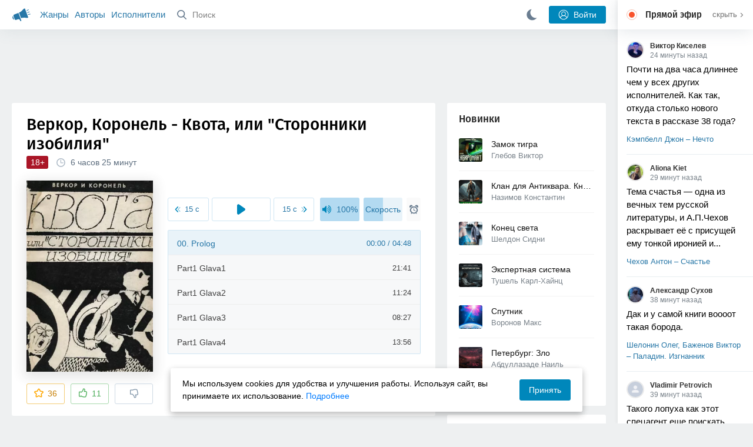

--- FILE ---
content_type: text/html; charset=utf-8
request_url: https://akniga.org/verkor-koronel-kvota-ili-storonniki-izobiliya
body_size: 27729
content:
<!doctype html>
<html>


            
            

                    
    



<head>
    
        <meta charset="utf-8">
        <meta name="description" content="Слушайте аудиокнигу 'Квота, или &quot;Сторонники изобилия&quot;' онлайн, читает Захаров Владимир. Авторы повести «Квота, или «Сторонники изобилия» в сатирически-гротескном виде представляют социально-экономические механизмы, создающие психоз потребления,">
        <meta name="keywords" content="аудиокнига, слушать онлайн, Квота, или &quot;Сторонники изобилия&quot;, Роман, проза, Веркор,Коронель">
        <meta name="viewport" content="width=device-width, initial-scale=1.0, viewport-fit=cover, user-scalable=no">
        <meta name="robots" content="index,follow">
        <meta name="theme-color" content="#426380">

        <title>Квота, или &quot;Сторонники изобилия&quot; - слушать аудиокнигу онлайн | Веркор,Коронель</title>

        
                    <link rel="alternate" type="application/rss+xml" href="https://akniga.org/rss/comments/48427/" title="Веркор, Коронель – Квота, или &quot;Сторонники изобилия&quot;">
        
        
                    <link rel="canonical" href="https://akniga.org/verkor-koronel-kvota-ili-storonniki-izobiliya" />
        
        
        
                <link rel="preload" as="image" href="https://akniga.org/uploads/media/topic/2022/11/07/12/preview/be2fd049db6ed451ccb1_400x.png">
        <link rel="preload" href="https://akniga.org/application/frontend/skin/acl/assets/fonts/firaSans-medium.woff2" as="font" crossorigin="crossorigin" type="font/woff2">
    
    <link rel="stylesheet" type="text/css" href="https://akniga.org/application/tmp/templates/cache/acl/4379279ed3d1db5d4930abf0187a6c4e.css?v=112" />

    
        <link rel="search" type="application/opensearchdescription+xml" href="https://akniga.org/search/opensearch/" title="Аудиокниги Клуб - Слушаем Онлайн!" />
    <script>(function(window, document, undefined) {var DOMReady = function(onInteractive, onComplete) {document.onreadystatechange = function() {var state = document.readyState;if (state === 'interactive' && onInteractive !== undefined) {onInteractive();}if (state === 'complete' && onComplete !== undefined) {onComplete();}};};var loadSymbols = function (callback) {var req = new XMLHttpRequest();req.onload = function (e) {var svgContainer = document.createElement('div');var svg = document.implementation.createHTMLDocument('');svgContainer.style.position = 'absolute';svgContainer.style.width = 0;svgContainer.style.height = 0;svgContainer.style.overflow = 'hidden';svgContainer.style.zIndex = -9999;svg.body.innerHTML = e.target.response;svgContainer.appendChild(svg.body.firstElementChild);document.body.appendChild(svgContainer);svg = null;if (callback!==undefined) callback();};req.open('GET', 'https://akniga.org/application/frontend/skin/acl/assets/symbols_v2.svg?v4', true);req.responseType = 'text';req.send();};DOMReady(function() {loadSymbols(function() {});});})(window, document);</script>
    <style type="text/css">@font-face {font-family:'Fira Sans';font-display: swap;font-style:normal;font-weight:500;src:url(https://akniga.org/application/frontend/skin/acl/assets/fonts/firaSans-medium.eot);src:local("Fira Sans Medium"),local("FiraSans-Medium"),url(https://akniga.org/application/frontend/skin/acl/assets/fonts/firaSans-medium.eot?#iefix) format("embedded-opentype"),url(https://akniga.org/application/frontend/skin/acl/assets/fonts/firaSans-medium.woff2) format("woff2"),url(https://akniga.org/application/frontend/skin/acl/assets/fonts/firaSans-medium.woff) format("woff"),url(https://akniga.org/application/frontend/skin/acl/assets/fonts/FiraSans/firaSans-medium.ttf) format("truetype")}</style>


        <link rel="shortcut icon" href="https://akniga.org/application/frontend/skin/acl/assets/images/favicons/favicon.ico?v3">
        <link rel="manifest" href="https://akniga.org/application/frontend/skin/acl/assets/manifest.json?v7">

        
    

                                        
            <script>window.yaContextCb = window.yaContextCb || [] </script> 
            <script async src="https://yandex.ru/ads/system/context.js"></script>
                          <script async src="https://cdn.digitalcaramel.com/caramel.js"></script>
                                <script type="text/javascript">
            (function(e, x, pe, r, i, me, nt){
            e[i]=e[i]||function(){(e[i].a=e[i].a||[]).push(arguments)},
            me=x.createElement(pe),me.async=1,me.src=r,nt=x.getElementsByTagName(pe)[0],me.addEventListener('error',function(){function cb(t){t=t[t.length-1],'function'==typeof t&&t({flags:{}})};Array.isArray(e[i].a)&&e[i].a.forEach(cb);e[i]=function(){cb(arguments)}}),nt.parentNode.insertBefore(me,nt)})
            (window, document, 'script', 'https://abt.s3.yandex.net/expjs/latest/exp.js', 'ymab');
            ymab('metrika.22013362', 'init'/*, {clientFeatures}, {callback}*/);
            </script>
                  
    

    

    <link rel="apple-touch-icon" href="https://akniga.org/application/frontend/skin/acl/assets/images/logo-square.png">


    <meta property="og:site_name" content="Аудиокниги Клуб - Слушаем Онлайн!" />
<meta property="og:type" content="article" />
<meta property="og:title" content="Квота, или &quot;Сторонники изобилия&quot; - слушать аудиокнигу онлайн | Веркор,Коронель" />
<meta property="og:description" content="Слушайте аудиокнигу 'Квота, или &quot;Сторонники изобилия&quot;' онлайн, читает Захаров Владимир. Авторы повести «Квота, или «Сторонники изобилия» в сатирически-гротескном виде представляют социально-экономические механизмы, создающие психоз потребления," />
<meta property="og:url" content="https://akniga.org/verkor-koronel-kvota-ili-storonniki-izobiliya" />
<meta property="article:published_time" content="2022-11-10T09:34:00+03:00" />
<meta property="og:image" content="https://akniga.org/uploads/media/topic/2022/11/07/12/preview/be2fd049db6ed451ccb1_400x.png" />
<script type="text/javascript">
    var REALTIME_OPTIONS = {
        server_address: 'https://realtime.akniga.org:9293/realtime',
        client_timeout: 120
    };
</script><script type="text/javascript">
    var TALK_OPTIONS = {
        current_user_realtime_channel: '',
        comment_live_block_realtime_channel: 'comment_live_block'
    };
</script>

</head>


    
    

<body class="layout layout--user-role-guest layout--user-role-not-admin  " >
    
    

    
    
    
    

<header class="header__main" data-shop="1">

  <div class="container__main">

    <a href="https://akniga.org/" class="logo__main">
      
      <svg class="icon icon-logo" viewBox="0 0 512 512"><path d="M315.015 84.967s-62.876 78.464-123.742 101.181l53.838 144.319c60.873-22.697 159.7-4.791 159.7-4.791l30.703-11.454-89.796-240.71-30.703 11.455zM22.92 331.154c9.712 25.011 27.728 41.285 40.64 36.468l-33.814-90.643c-12.912 4.817-15.868 28.914-6.826 54.175zM168.344 196.415l-103.9 38.76c-16.327 6.091-24.926 22.941-18.835 39.268l31.599 84.706c6.091 16.327 23.892 24.145 40.219 18.054l42.543-15.871.002.006c0-.001.045-.021.178-.071 22.665-8.455 47.561 2.216 57.634 23.673l.326-.122 10.321 27.668 25.823-9.633-78.049-209.221c-2.971.484-5.392 1.862-7.861 2.783z"/><path d="M469.759 163.819c1.325 3.551-.497 7.54-4.047 8.864l-47.957 17.89c-3.551 1.325-7.54-.497-8.864-4.047l-.344-.922c-1.325-3.551.497-7.54 4.047-8.864l47.957-17.89c3.551-1.325 7.54.497 8.864 4.047l.344.922zM446.947 103.983c1.953 3.248.893 7.503-2.355 9.456l-43.868 26.373c-3.248 1.953-7.503.893-9.456-2.355l-.507-.844c-1.953-3.248-.893-7.503 2.355-9.456l43.868-26.373c3.248-1.953 7.503-.893 9.456 2.355l.507.844zM491.366 223.053c-.652-3.733-4.239-6.255-7.973-5.603l-50.423 8.802c-3.733.652-6.255 4.239-5.603 7.973l.169.97c.652 3.733 4.239 6.255 7.973 5.603l50.423-8.802c3.733-.652 6.255-4.239 5.603-7.973l-.169-.97z"/></svg>

    </a>

    <div class="menu__mobile js-events-counter">
      
      <svg class="icon" viewBox="0 0 7 4"><path d="M3.5 2.621L5.977.145a.504.504 0 0 1 .705.001.494.494 0 0 1 .002.706L3.852 3.684a.493.493 0 0 1-.354.143.47.47 0 0 1-.35-.143L.316.852A.504.504 0 0 1 .318.146a.494.494 0 0 1 .705-.001L3.5 2.62z"/></svg>
            <span class="bubble pj-update hidden">0</span>
    </div>

    <div class="header-title item__mobile">
      <span class="header-title-text">Книга</span>
      
      <svg class="icon scroll-to-top" viewBox="0 0 1792 1792"><path d="M1675 971q0 51-37 90l-75 75q-38 38-91 38-54 0-90-38l-294-293v704q0 52-37.5 84.5T960 1664H832q-53 0-90.5-32.5T704 1547V843l-294 293q-36 38-90 38t-90-38l-75-75q-38-38-38-90 0-53 38-91l651-651q35-37 90-37 54 0 91 37l651 651q37 39 37 91z"/></svg>
    </div>

    <div class="menu__nav">
         <div class="container__remaining-width">
            <a href="https://akniga.org/sections/">Жанры</a>
            <a href="https://akniga.org/authors/">Авторы</a>
            <a href="https://akniga.org/performers/">Исполнители</a>
         </div>
           <form action="https://akniga.org/search/books" method="get" class="ls-search-form menu__search js-menu-search">
             <button type="submit" class="button-search">
               
               <svg class="icon icon-search" viewBox="0 0 14 14"><g><g transform="translate(-69 -18)"><path d="M82.77 31.8a.77.77 0 0 1-.53.2c-.21 0-.4-.08-.55-.23l-3.48-3.49a5.94 5.94 0 0 1-3.36 1.02A5.76 5.76 0 0 1 69 23.65 5.76 5.76 0 0 1 74.85 18a5.76 5.76 0 0 1 5.86 5.65c0 1.34-.49 2.62-1.37 3.64l3.45 3.46c.29.3.28.76-.02 1.04zm-12.24-8.15c0 2.3 1.94 4.18 4.32 4.18a4.26 4.26 0 0 0 4.33-4.18c0-2.3-1.94-4.18-4.33-4.18a4.26 4.26 0 0 0-4.32 4.18z" /></g></g></svg>
             </button>
             <input type="text" class="ls-field-input ls-search-form-input" name ='q' placeholder="Поиск"></input>
             <div class="button-close">
               <svg class="icon icon-close" xmlns="http://www.w3.org/2000/svg"><use xlink:href="#close-button"></use></svg>
             </div>
         </form>


         
         
         <div class="button-comments item__mobile">
           
           <svg class="icon icon-comments" viewBox="0 0 17 14"><path d="M15.48 2.9A7.5 7.5 0 0 0 12.46.78 10.9 10.9 0 0 0 8.29 0C6.8 0 5.4.26 4.13.78A7.5 7.5 0 0 0 1.1 2.9a4.38 4.38 0 0 0-.27 5.5c.56.8 1.32 1.46 2.29 2a5.76 5.76 0 0 1-1.08 2.06 146.05 146.05 0 0 0-.68.74l-.06.08-.06.08c-.03.04-.05.07-.04.08l-.02.1c-.02.04-.01.08 0 .1.03.12.08.2.15.26.08.07.16.1.25.1a10.17 10.17 0 0 0 5.36-2.4c.46.04.91.07 1.34.07 1.51 0 2.9-.26 4.17-.78a7.5 7.5 0 0 0 3.02-2.13 4.5 4.5 0 0 0 1.1-2.93 4.5 4.5 0 0 0-1.1-2.93z" fill-rule="nonzero"/></svg>

          </div>
    </div>

      
    <div class="search__content" style="display: none;"></div>

        <div class="button--login ls-button ls-button-submit js-button-login pull-right">
      <svg class="icon icon-user" xmlns="http://www.w3.org/2000/svg"><use xlink:href="#user-button"></use></svg>
      Войти
    </div>
    <div class="menu__icons">
      <a href="#" title="Ночная тема" class="link__book button--night">
        <svg class="icon icon--moon" xmlns="http://www.w3.org/2000/svg"><use xlink:href="#moon"></use></svg>
      </a>
    </div>
      </div>
  <div class="caption--show js-side-hide"><svg class="icon icon-arrow-left" xmlns="http://www.w3.org/2000/svg"><use xlink:href="#arrow-small"></use></svg> Эфир</div>
</header>




<div class="player__wrapper--fade"></div>
<div id="privacy-banner" class="privacy-banner-desktop">
    <div class="privacy-text">
    Мы используем cookies для удобства и улучшения работы. Используя сайт, вы принимаете их использование.
    <a href="/page/policy/" target="_blank">Подробнее</a>
    </div>
    <button class="ls-button ls-button--primary js-privacy-accept">Принять</button>
</div>
<div class="navbar">
  
  <div id="privacy-banner" >
    <div class="privacy-text">
    Мы используем cookies для удобства и улучшения работы. Используя сайт, вы принимаете их использование.
    <a href="/page/policy/" target="_blank">Подробнее</a>
    </div>
    <button class="ls-button ls-button--primary js-privacy-accept">Принять</button>
</div>

  <div class="menu__player--wrapper unloaded">
      <a class="link__action link__backtobook item__mobile tap-link"  href="#">
        <svg class="icon icon-arrow-left" xmlns="http://www.w3.org/2000/svg"><use xlink:href="#arrow-small"></use></svg>
        К описанию
      </a>
      <div class="link__close item__mobile js-close-player">
        <svg class="icon icon-close" xmlns="http://www.w3.org/2000/svg"><use xlink:href="#close-button"></use></svg>
      </div>
      <div class="player__wrapper ">
        <div class="container__remaining-width player__sliders">
            <div class="player__volume">
              <svg class="icon" xmlns="http://www.w3.org/2000/svg"><use xlink:href="#volume"></use></svg>
              <span class="volume_value">100%</span>
              <span class="player__slider"></span>
            </div>
            <div class="player__speed">
              <span class="speed_value">1x</span>
              <span class="player__slider"></span>
            </div>
            <div class="player__timer">
              <svg class="icon" xmlns="http://www.w3.org/2000/svg"><use xlink:href="#timer"></use></svg>
            </div>
        </div>
        <div class="container__remaining-width player__desktop">
            <div class="player__picture button__player--play">
              <svg class="icon icon-pause" xmlns="http://www.w3.org/2000/svg"><use xlink:href="#pause_button_c"></use></svg>
              <svg class="icon icon-play" xmlns="http://www.w3.org/2000/svg"><use xlink:href="#play_button_c"></use></svg>
              
            </div>
            <div class="player__title">
            <span class="player__title--main">
                <span class="wrapper"></span>
            <span class="player__title--small book--chapter-current"></span>
            </div>
        </div>
          </div>
      <div class="menu__player--menu"></div>
    <div class="menu__player--block">
      <div class="menu__player--content">
        <div class="menu__player--content-small">
            <div class="tooltips"></div>
            <span class="book--chapter-current-title"></span>

            <div class="book__player--progress">
              <span class="menu__player--content--time player-time-current">00:00</span>
              <span class="menu__player--content--time player-time-duration">--:--</span>
              <span class="progress__bar progress__bar--player"></span>
            </div>
            <div class="jpl empty">
              <audio preload="auto"></audio>
            </div>
            <div class="full-width player--buttons">
              <button class="button__player button__player--back">
                <svg class="icon" xmlns="http://www.w3.org/2000/svg"><use xlink:href="#chapter_skip_back"></use></svg>
              </button>
              <button class="button__player button__player--back-text">
                <svg class="icon" xmlns="http://www.w3.org/2000/svg"><use xlink:href="#time_skip_back"></use></svg>
                <span>15 c</span>
              </button>
              <button class="button__player button__player--play">
                <svg class="icon icon-play" xmlns="http://www.w3.org/2000/svg"><use xlink:href="#play_button"></use></svg>
                <svg class="icon   icon-pause" xmlns="http://www.w3.org/2000/svg"><use xlink:href="#pause_button"></use></svg>
                
              </button>
              <button class="button__player button__player--forward-text">
                <span>15 c</span>
                <svg class="icon" xmlns="http://www.w3.org/2000/svg"><use xlink:href="#time_skip_forward"></use></svg>
              </button>
              <button class="button__player button__player--forward">
                <svg class="icon" xmlns="http://www.w3.org/2000/svg"><use xlink:href="#chapter_skip_forward"></use></svg>
              </button>
            </div>
          </div>
          <div class="full-width">
            <div class="container__remaining-width pull-left js-book-data"></div>
            <a class="ls-button link__backtobook item__desktop" href="#">
              <svg class="icon icon--history" xmlns="http://www.w3.org/2000/svg"><use xlink:href="#contents"></use></svg>
              К описанию
            </a>
            <div class="container__remaining-width">
              <button class="button__open full-width">Главы
                <svg class="icon icon-arrow" xmlns="http://www.w3.org/2000/svg"><use xlink:href="#arrow-small"></use></svg>
              </button>
            </div>
          </div>
          <div class="full-width menu__player--content-chapters player--chapters">
            <div class="mobile__title--chapters">Список глав</div>
                  <div class="mobile__button--close mobile__button--close--chapters">
                    <svg class="icon icon-close" xmlns="http://www.w3.org/2000/svg"><use xlink:href="#close-button"></use></svg>
                  </div>
                  <div class="global__popup--content">
                    <div class="chapter__default">
                    <div class="chapter__default--time">--:--</div>
                    <div class="chapter__default--title"></div>
                    </div>
                  </div>
          </div>
        </div>
    </div>
  </div>
  <div class="player__wrapper--bar unloaded">
    <div class="player__wrapper--bar--image button__player--play">
      <div class="player__picture"></div>
      <svg class="icon icon-pause" xmlns="http://www.w3.org/2000/svg"><use xlink:href="#pause_button_c"></use></svg>
      <svg class="icon icon-play" xmlns="http://www.w3.org/2000/svg"><use xlink:href="#play_button_c"></use></svg>
      <div class="percent-number"><span></span></div>
      
  </div>
  <div>
    <span class="player__wrapper--bar--caption"></span>
    <span class="player__wrapper--bar--author"></span>
  </div>
  
  <svg class="icon button-open icon-arrow-up" xmlns="http://www.w3.org/2000/svg"><use xlink:href="#arrow-small"></use></svg>
</div>
</div>



<div class="mobile__popup mobile__popup--speed">
     <div class="mobile__popup--content">
       <span class="mobile__popup--content--caption">Скорость чтения</span>
       <span class="mobile__popup--speed--slider progress__bar"></span>
       <div class="speed_controls">
         <span val="minus" class="speed__control icon-minus"><svg class="icon" xmlns="http://www.w3.org/2000/svg"><use xlink:href="#minus-icon"></use></svg></span>
         <span class="speed_value">1x</span>
         <span val="plus" class="speed__control icon-plus"><svg class="icon" xmlns="http://www.w3.org/2000/svg"><use xlink:href="#plus-icon"></use></svg></span>
      </div>
   </div>
   <div class="mobile__popup--button mobile__popup--button--save">
        Сохранить изменения
   </div>
</div>

<div class="mobile__popup mobile__popup--timer">
     <div class="mobile__popup--content">
       <span class="mobile__popup--content--caption">Таймер сна</span>
     <span class="mobile__popup--content--caption-small">Чтение остановится через</span>
     <div class="timer__wrapper">
        <div class="timer__wrapper__wrapper timer__hours" data-val="0">
          <span val="minus" class="timer__control icon-minus"><svg class="icon" xmlns="http://www.w3.org/2000/svg"><use xlink:href="#minus-icon"></use></svg></span>
          <span val="plus" class="timer__control icon-plus"><svg class="icon" xmlns="http://www.w3.org/2000/svg"><use xlink:href="#plus-icon"></use></svg></span>
          <span class="timer__text ">0 <span>часов</span></span>
        </div>
        <div class="timer__wrapper__wrapper timer__minutes" data-val="20">
          <span val="minus" class="timer__control icon-minus"><svg class="icon" xmlns="http://www.w3.org/2000/svg"><use xlink:href="#minus-icon"></use></svg></span>
          <span val="plus" class="timer__control icon-plus"><svg class="icon" xmlns="http://www.w3.org/2000/svg"><use xlink:href="#plus-icon"></use></svg></span>
          <span class="timer__text">20 <span>минут</span></span>
        </div>
     </div>
     <span class="mobile__popup--content--button button-start">Включить таймер</span>
   </div>
   
     <div class="mobile__popup--button mobile__button--close">
        Закрыть
   </div>
</div>




    
    <main class="container__main">
      
        
                   
        



<div class="container__ad ad1">
  <noindex>
                            <div caramel-id="01j78m0npkyyw45bmhb39exg3g"></div>
                      </noindex>
</div>

    

          <div class="content__main__articles  content__article">

              

              
              

              
              
              
              
              
                                  
                                            
                                                            

              
              
    
    



    
            











<article class="ls-topic js-topic"
data-target-id="48427"
data-bid="76088"
itemscope itemtype="http://schema.org/Book">



  
   
  

  
  


    <div class="content__main__book--item content__main__book--item--main js-book-page playlist--show">
            <div class="full-width book--header">
          <div class="caption__article-main-mobile--container">
            <h1 class="caption__article-main">Веркор, Коронель - Квота, или "Сторонники изобилия"</h1>
            <div class="caption__article-title hidden" itemprop="name">Квота, или "Сторонники изобилия"</div>
                          <a href="https://akniga.org/author/%D0%92%D0%B5%D1%80%D0%BA%D0%BE%D1%80" class="link__action caption__article-author">
                Веркор
              </a>
                      </div>

          
          

          
                      <span class="age--limit ">18+</span>
                                    <span class="caption__article-duration link__action--label--listen wrapper--history-menu" data-bid="76088" >
                                  <svg class="icon icon-percent" viewBox="0 0 14 14"><path d="M6.94 0a6.95 6.95 0 1 0 .02 13.9A6.95 6.95 0 0 0 6.94 0zm0 12.4a5.47 5.47 0 1 1 .01-10.94 5.47 5.47 0 0 1-.01 10.94zm3.62-5.67H7.44V2.98a.57.57 0 0 0-1.14 0V7.3c0 .31.25.57.57.57h3.69a.57.57 0 0 0 0-1.14z" fill="#afbbc7" fill-rule="nonzero"/></svg>
                                
                <span class="percent-number"><span class="hours">6 часов</span> <span class="minutes">25 минут</span></span>
                              </span>
                                                                        
                    

      </div>




      
      <div class="book--table">
        <div class="container__remaining-width book--cover">
          <div class="cover__wrapper--image book-id-76088" oncontextmenu="return false;">
                           
                <img src="https://akniga.org/uploads/media/topic/2022/11/07/12/preview/be2fd049db6ed451ccb1_400x.png" class="loaded" alt="Квота, или "Сторонники изобилия"" />
            
                           <div style="display:none;" class="mobile__button--play button__player--play player-loading button__player--bookpage--play button__player--play-76088 player-loading">
                 <svg class="icon icon-pause" xmlns="http://www.w3.org/2000/svg"><use xlink:href="#pause_button_c"></use></svg>
                 <svg class="icon icon-play" xmlns="http://www.w3.org/2000/svg"><use xlink:href="#play_button_c"></use></svg>
                 <div class="player-loader"><span></span><span></span><span></span></div>
                 <svg viewBox="0 0 36 36" class="circular-chart hidden">
                  <path class="circle-path" stroke-dasharray="0, 100" d="M18 2.0845 a 15.9155 15.9155 0 0 1 0 31.831 a 15.9155 15.9155 0 0 1 0 -31.831"></path>
                 </svg>
               </div>

             
          </div>
        </div>
        <div class="container__remaining-width book--player  book-id-76088">
                        <div class="full-width content__main__book--item--content--player">
                      <div class="container__remaining-width player--buttons player--buttons-book player--buttons-onefile">
                            
                            <button class="button__player button__player--back-text">
                              <svg class="icon" viewBox="0 0 9 9"><path d="M2.18 4.5l3.18-3.37A.5.5 0 0 0 5.5.8a.5.5 0 0 0-.14-.35L5.1.14a.45.45 0 0 0-.66 0L.63 4.15a.5.5 0 0 0-.13.35c0 .13.05.26.14.35l3.78 4a.45.45 0 0 0 .66 0l.28-.29c.18-.2.18-.5 0-.7L2.18 4.5z"/><path d="M5.84 4.5L8.4 1.88c.07-.07.11-.17.11-.27s-.04-.2-.1-.27l-.23-.23a.36.36 0 0 0-.53 0L4.61 4.23a.39.39 0 0 0-.11.27c0 .1.04.2.1.27L7.65 7.9a.36.36 0 0 0 .53 0l.22-.23a.4.4 0 0 0 0-.54L5.84 4.5z" opacity=".5"/></svg>
                              
                              <span>15 c</span>
                            </button>
                            <button class="button__player button__player--play button__player--bookpage--play button__player--play-76088">
                              <svg class="icon icon-play" viewBox="0 0 11 14"><path d="M0 12.2V1.8A1.73 1.73 0 0 1 2.71.38l7.5 5.2a1.73 1.73 0 0 1 0 2.84l-7.5 5.2A1.73 1.73 0 0 1 0 12.2z" fill-rule="nonzero"></path></svg>
                              
                              <svg class="icon icon-pause" xmlns="http://www.w3.org/2000/svg"><use xlink:href="#pause_button"></use></svg>
                              <div class="player-loader"><span></span><span></span><span></span></div>
                            </button>
                            <button class="button__player button__player--forward-text">
                              <span>15 c</span>
                              
                              <svg class="icon" viewBox="0 0 9 9"><path d="M6.82 4.5L3.64 1.13A.5.5 0 0 1 3.51.8a.5.5 0 0 1 .13-.35l.28-.3a.45.45 0 0 1 .66 0l3.78 4.01c.08.1.13.22.13.35a.5.5 0 0 1-.13.35l-3.78 4a.45.45 0 0 1-.65 0l-.28-.29a.51.51 0 0 1 0-.7L6.82 4.5z"/><path d="M3.16 4.5L.6 1.88a.39.39 0 0 1-.11-.27c0-.1.04-.2.1-.27l.23-.23a.36.36 0 0 1 .53 0l3.03 3.12c.07.07.11.17.11.27s-.04.2-.1.27L1.35 7.9a.36.36 0 0 1-.53 0l-.22-.23a.4.4 0 0 1 0-.54L3.16 4.5z" opacity=".5"/></svg>
                            </button>
                            <button class="button__player button__player--speed player__speed speed_value" data-bid="76088">1x</button>
                            
                      </div>
                        <div class="container__remaining-width">
                          <div class="volume__hor item__desktop">
                              <svg class="icon" xmlns="http://www.w3.org/2000/svg"><use xlink:href="#volume"></use></svg>
                              <div class="volume_value">100%</div>
                          </div>
                          <div class="speed__hor item__desktop">
                            <div class="speed_value">Скорость</div>
                          </div>
                          <div class="player__timer">
                            <svg class="icon" xmlns="http://www.w3.org/2000/svg"><use xlink:href="#timer"></use></svg>
                          </div>
                        </div>


                        <div class="bookpage--chapters player--chapters" data-bid="76088">

                                                                                                                                                                          <div class="chapter__default chapter__current" data-pos="0" data-id="0">
                                      <div class="chapter__default--time"><span><span class="player-time-current">00:00</span> / </span>04:48</div>
                                      
                                      <div class="chapter__default--title">00. Prolog</div>
                                      <div class="chapter__default--progress"></div>                                    </div>
                                                                                                            <div class="chapter__default " data-pos="288" data-id="1">
                                      <div class="chapter__default--time">21:41</div>
                                      
                                      <div class="chapter__default--title">Part1 Glava1</div>
                                                                          </div>
                                                                                                            <div class="chapter__default " data-pos="1589" data-id="2">
                                      <div class="chapter__default--time">11:24</div>
                                      
                                      <div class="chapter__default--title">Part1 Glava2</div>
                                                                          </div>
                                                                                                            <div class="chapter__default " data-pos="2273" data-id="3">
                                      <div class="chapter__default--time">08:27</div>
                                      
                                      <div class="chapter__default--title">Part1 Glava3</div>
                                                                          </div>
                                                                                                            <div class="chapter__default " data-pos="2780" data-id="4">
                                      <div class="chapter__default--time">13:56</div>
                                      
                                      <div class="chapter__default--title">Part1 Glava4</div>
                                                                          </div>
                                                                                                            <div class="chapter__default " data-pos="3616" data-id="5">
                                      <div class="chapter__default--time">09:01</div>
                                      
                                      <div class="chapter__default--title">Part1 Glava5</div>
                                                                          </div>
                                                                                                            <div class="chapter__default " data-pos="4157" data-id="6">
                                      <div class="chapter__default--time">13:27</div>
                                      
                                      <div class="chapter__default--title">Part1 Glava6</div>
                                                                          </div>
                                                                                                            <div class="chapter__default " data-pos="4964" data-id="7">
                                      <div class="chapter__default--time">17:05</div>
                                      
                                      <div class="chapter__default--title">Part1 Glava7</div>
                                                                          </div>
                                                                                                            <div class="chapter__default " data-pos="5989" data-id="8">
                                      <div class="chapter__default--time">15:47</div>
                                      
                                      <div class="chapter__default--title">Part1 Glava8</div>
                                                                          </div>
                                                                                                            <div class="chapter__default " data-pos="6936" data-id="9">
                                      <div class="chapter__default--time">22:05</div>
                                      
                                      <div class="chapter__default--title">Part1 Glava9</div>
                                                                          </div>
                                                                                                            <div class="chapter__default " data-pos="8261" data-id="10">
                                      <div class="chapter__default--time">04:20</div>
                                      
                                      <div class="chapter__default--title">Part1 Glava10</div>
                                                                          </div>
                                                                                                            <div class="chapter__default " data-pos="8521" data-id="11">
                                      <div class="chapter__default--time">15:26</div>
                                      
                                      <div class="chapter__default--title">Part1 Glava11</div>
                                                                          </div>
                                                                                                            <div class="chapter__default " data-pos="9447" data-id="12">
                                      <div class="chapter__default--time">15:56</div>
                                      
                                      <div class="chapter__default--title">Part1 Glava12</div>
                                                                          </div>
                                                                                                            <div class="chapter__default " data-pos="10403" data-id="13">
                                      <div class="chapter__default--time">11:49</div>
                                      
                                      <div class="chapter__default--title">Part1 Glava13</div>
                                                                          </div>
                                                                                                            <div class="chapter__default " data-pos="11112" data-id="14">
                                      <div class="chapter__default--time">22:47</div>
                                      
                                      <div class="chapter__default--title">Part2 Glava1</div>
                                                                          </div>
                                                                                                            <div class="chapter__default " data-pos="12479" data-id="15">
                                      <div class="chapter__default--time">17:40</div>
                                      
                                      <div class="chapter__default--title">Part2 Glava2</div>
                                                                          </div>
                                                                                                            <div class="chapter__default " data-pos="13539" data-id="16">
                                      <div class="chapter__default--time">11:27</div>
                                      
                                      <div class="chapter__default--title">Part2 Glava3</div>
                                                                          </div>
                                                                                                            <div class="chapter__default " data-pos="14226" data-id="17">
                                      <div class="chapter__default--time">13:40</div>
                                      
                                      <div class="chapter__default--title">Part2 Glava4</div>
                                                                          </div>
                                                                                                            <div class="chapter__default " data-pos="15046" data-id="18">
                                      <div class="chapter__default--time">16:13</div>
                                      
                                      <div class="chapter__default--title">Part2 Glava5</div>
                                                                          </div>
                                                                                                            <div class="chapter__default " data-pos="16019" data-id="19">
                                      <div class="chapter__default--time">14:35</div>
                                      
                                      <div class="chapter__default--title">Part2 Glava6</div>
                                                                          </div>
                                                                                                            <div class="chapter__default " data-pos="16894" data-id="20">
                                      <div class="chapter__default--time">15:35</div>
                                      
                                      <div class="chapter__default--title">Part2 Glava7</div>
                                                                          </div>
                                                                                                            <div class="chapter__default " data-pos="17829" data-id="21">
                                      <div class="chapter__default--time">13:27</div>
                                      
                                      <div class="chapter__default--title">Part2 Glava8</div>
                                                                          </div>
                                                                                                            <div class="chapter__default " data-pos="18636" data-id="22">
                                      <div class="chapter__default--time">08:42</div>
                                      
                                      <div class="chapter__default--title">Part2 Glava9</div>
                                                                          </div>
                                                                                                            <div class="chapter__default " data-pos="19158" data-id="23">
                                      <div class="chapter__default--time">28:46</div>
                                      
                                      <div class="chapter__default--title">Part2 Glava10</div>
                                                                          </div>
                                                                                                            <div class="chapter__default " data-pos="20884" data-id="24">
                                      <div class="chapter__default--time">12:47</div>
                                      
                                      <div class="chapter__default--title">Part2 Glava11</div>
                                                                          </div>
                                                                                                            <div class="chapter__default " data-pos="21651" data-id="25">
                                      <div class="chapter__default--time">15:41</div>
                                      
                                      <div class="chapter__default--title">Part2 Glava12</div>
                                                                          </div>
                                                                                                            <div class="chapter__default " data-pos="22592" data-id="26">
                                      <div class="chapter__default--time">08:35</div>
                                      
                                      <div class="chapter__default--title">Part2 Glava13</div>
                                                                          </div>
                                                                      
                                                                                     </div>
              </div>
                    



      </div>

    </div>


    
    <div class="book--bottom">
      <div class="cover__wrapper--buttons">
        








    


<div class="ls-counter ls-favourite ls-favourite--has-counter   ls-topic-favourite"
     data-param-i-target-id="48427"
     data-type="topic"
     title="Добавить в избранное"
     >

    
      <svg class="icon icon-star" xmlns="http://www.w3.org/2000/svg"><use xmlns:xlink="http://www.w3.org/1999/xlink" xlink:href="#star_empty"></use></svg>
      
      <span class="counter-number ls-favourite-count js-favourite-count" >
        36
      </span>
</div>

        














                
    


    


<div class="ls-vote ls-vote-body ls-vote--count-positive ls-vote--not-voted ls-vote--default  js-vote-topic"  data-param-i-target-id="48427" data-type="topic">
    
        
            
              
              

                <div class="ls-vote-item ls-vote-item-up  ls-counter " title="" data-vote-value="1">
                  <svg class="icon" xmlns="http://www.w3.org/2000/svg"><use xlink:href="#like_empty"></use></svg>
                  <span class="counter-number js-vote-rating-up">11</span>
                </div>
                

              
                              <div class="ls-vote-item ls-vote-item-down  ls-counter " title="" data-vote-value="-1">
                  <svg class="icon" xmlns="http://www.w3.org/2000/svg"><use xlink:href="#dislike_empty"></use></svg>
                                  </div>
              
              

        
</div>

      </div>

            <div class="top-comments item__desktop">
              </div>
      
            <a href="#comments" class="link__action link__action--comments tap-link no-pjax">
        <svg class="icon icon-comments" xmlns="http://www.w3.org/2000/svg"><use xlink:href="#comments-icon"></use></svg>
                 6 комментариев
              </a>
      
            <div class="link__action link__action--showall tap-link item__mobile js-playlist-show" data-mode="1">
        <svg class="icon" xmlns="http://www.w3.org/2000/svg"><use xlink:href="#contents"></use></svg>
        <span>Скрыть главы</span>
      </div>
      
      </div>
    

    


  </div>




  <div class="content__main__book--item">
      <div class="full-width">
                                <a href="https://akniga.org/section/roman/" class="section__title">
              <img src="https://akniga.org/uploads/images/blogs/000/000/028/2019/03/23/avatar-blog-28_48x48crop.png" />              Роман, проза
            </a>
                                <a href="https://akniga.org/section/humor/" class="section__title">
              <img src="https://akniga.org/uploads/images/blogs/000/000/027/2019/03/24/avatar-blog-27_48x48crop.png" />              Юмор, сатира
            </a>
        
        <span class="link__action--label link__action--label--views pull-right">
          <svg class="icon" xmlns="http://www.w3.org/2000/svg"><use xlink:href="#views"></use></svg>
          12.5K
        </span>

      </div>
    

      
                  <div class="full-width ">
            <div class="caption__article--about-block about-author">
        <div class="content__main__book--item--caption">
          Авторы        </div>
        <span class="content__article--about-content about-author">
                                                    <div class="tooltip__wrapper ">
    <a rel="author" class="link__author" href="https://akniga.org/author/%D0%92%D0%B5%D1%80%D0%BA%D0%BE%D1%80/">
            <span itemprop="author">Веркор</span>
    </a>
    <div class="tooltip__main tooltip__main--top">
      
       














                
    


    


<div class="ls-vote ls-vote-body ls-vote--count-positive ls-vote--not-voted ls-vote--default  js-vote-author"  data-param-i-target-id="38700" data-type="author">
    
        
            
              
              

                <div class="ls-vote-item ls-vote-item-up  ls-counter " title="" data-vote-value="1">
                  <svg class="icon" xmlns="http://www.w3.org/2000/svg"><use xlink:href="#like_empty"></use></svg>
                  <span class="counter-number js-vote-rating-up">6</span>
                </div>
                

              
                              <div class="ls-vote-item ls-vote-item-down  ls-counter " title="" data-vote-value="-1">
                  <svg class="icon" xmlns="http://www.w3.org/2000/svg"><use xlink:href="#dislike_empty"></use></svg>
                                  </div>
              
              

        
</div>

    </div>
  </div>

                                                        <div class="tooltip__wrapper ">
    <a rel="author" class="link__author" href="https://akniga.org/author/%D0%9A%D0%BE%D1%80%D0%BE%D0%BD%D0%B5%D0%BB%D1%8C/">
            <span itemprop="author">Коронель</span>
    </a>
    <div class="tooltip__main tooltip__main--top">
      
       














                
    


    


<div class="ls-vote ls-vote-body ls-vote--count-positive ls-vote--not-voted ls-vote--default  js-vote-author"  data-param-i-target-id="38701" data-type="author">
    
        
            
              
              

                <div class="ls-vote-item ls-vote-item-up  ls-counter " title="" data-vote-value="1">
                  <svg class="icon" xmlns="http://www.w3.org/2000/svg"><use xlink:href="#like_empty"></use></svg>
                  <span class="counter-number js-vote-rating-up">1</span>
                </div>
                

              
                              <div class="ls-vote-item ls-vote-item-down  ls-counter " title="" data-vote-value="-1">
                  <svg class="icon" xmlns="http://www.w3.org/2000/svg"><use xlink:href="#dislike_empty"></use></svg>
                                  </div>
              
              

        
</div>

    </div>
  </div>

                                                        </span>
      </div>
                  <div class="caption__article--about-block">
        <div class="content__main__book--item--caption">
          Исполнитель        </div>
        <span class="content__article--about-content">
                                      <div class="tooltip__wrapper ">
    <a rel="performer" class="link__reader" href="https://akniga.org/performer/%D0%97%D0%B0%D1%85%D0%B0%D1%80%D0%BE%D0%B2%20%D0%92%D0%BB%D0%B0%D0%B4%D0%B8%D0%BC%D0%B8%D1%80/">
                <svg class="icon icon-author" xmlns="http://www.w3.org/2000/svg"><use xlink:href="#performer"></use></svg>
            <span>Захаров Владимир</span>
    </a>
        <div class="tooltip__main tooltip__main--top">
      
     














                
    


    


<div class="ls-vote ls-vote-body ls-vote--count-positive ls-vote--not-voted ls-vote--default  js-vote-performer"  data-param-i-target-id="4322" data-type="performer">
    
        
            
              
              

                <div class="ls-vote-item ls-vote-item-up  ls-counter " title="" data-vote-value="1">
                  <svg class="icon" xmlns="http://www.w3.org/2000/svg"><use xlink:href="#like_empty"></use></svg>
                  <span class="counter-number js-vote-rating-up">52</span>
                </div>
                

              
                              <div class="ls-vote-item ls-vote-item-down  ls-counter " title="" data-vote-value="-1">
                  <svg class="icon" xmlns="http://www.w3.org/2000/svg"><use xlink:href="#dislike_empty"></use></svg>
                                  </div>
              
              

        
</div>

    </div>
      </div>

                                                        </span>
      </div>
                    <div class="caption__article--about-block">
          <div class="content__main__book--item--caption">
            Рейтинг
          </div>
          <span class="content__article--about-content">
            <span class="label__fl text__fl">
                <svg class="icon" xmlns="http://www.w3.org/2000/svg"><use xlink:href="#fantlab"></use></svg>
                  <span>8.29 из 10</span>
            </span>
          </span>
        </div>
                    <div class="caption__article--about-block">
          <div class="content__main__book--item--caption">
            Длительность
          </div>
          <span class="content__article--about-content book-duration-76088">
              <span class="hours">6 часов</span> <span class="minutes">25 минут</span>
              <span class="rate"></span>
          </span>
        </div>
                  
          </div>

    
    

    

        <div class="classifiers__article-main">
      
              <div>
          Жанры:
                      <a href="https://akniga.org/label/genre/realizm">Реализм</a>
                              </div>
                      <div>
          Характеристики:
                      <a href="https://akniga.org/label/general/socialnoe">Социальное</a>
            |                      <a href="https://akniga.org/label/general/satiricheskoe">Сатирическое</a>
            |                      <a href="https://akniga.org/label/general/ekonomicheskoe">Экономическое</a>
                              </div>
                      <div>
          Место действия:
                      <a href="https://akniga.org/label/place/nash-mir-zemlya">Наш мир (Земля)</a><span>(<a href="https://akniga.org/label/place/nash-mir-zemlya/evropa">Европа</a> | <a href="https://akniga.org/label/place/nash-mir-zemlya/amerika">Америка</a><span>(<a href="https://akniga.org/label/place/nash-mir-zemlya/amerika/severnaya">Северная Америка</a>)</span><a href="https://akniga.org/label/place/nash-mir-zemlya/ne-naydennye-kontinenty-zemli-strany">Не найденные (вымышленные) континенты, земли, страны</a>)</span>
                              </div>
                      <div>
          Время действия:
                      <a href="https://akniga.org/label/time/20-vek">20 век</a>
                              </div>
                      <div>
          Возраст читателя:
                      <a href="https://akniga.org/label/age/dlya-vzroslyh">Для взрослых</a>
                              </div>
                      <div>
          Сюжетные ходы:
                      <a href="https://akniga.org/label/moves/stanovlenie-vzroslenie-geroya">Становление/взросление героя</a>
            |                      <a href="https://akniga.org/label/moves/progressorstvo">Прогрессорство</a>
                              </div>
                      <div>
          Cюжет:
                      <a href="https://akniga.org/label/linearity/lineynyy">Линейный</a>
                              </div>
                        </div>
    
    

    <div class="description__article-main" itemprop="description">
      <div class="content__main__book--item--caption">Описание</div>
      																									      Авторы повести «Квота, или «Сторонники изобилия» в сатирически-гротескном виде представляют социально-экономические механизмы, создающие психоз потребления, знакомят с техникой превращения людей в «покупательные машины».
          </div>

        <div class="description__article-main">
      <a class="anchor-link left--side" name="titles"></a>
      <div class="content__main__book--item--caption">
                  Другое название
              </div>
        Quota ou les Pléthoriens [ориг.]                                </div>
    
    
                                            <div class="description__article-main classifiers__article-main">
              
            <div class="content__main__book--item--caption">Поддержать 
                             исполнителя             
                              </div>
                                <div>
                                          <b>Банковская карта:</b> 5469 5600 1089 3176
                                        </div>
                                     
          </div> 
            
          

    <div class="description__article-main">
      <div class="content__main__book--item--caption">Поделиться аудиокнигой</div>
      <a style="width:42px;" class="shares__item shares__item--vkontakte" href="https://vk.com/share.php?url=https://akniga.org/verkor-koronel-kvota-ili-storonniki-izobiliya" target="_blank" rel="nofollow noopener">
        <svg class="icon" xmlns="http://www.w3.org/2000/svg"><use xlink:href="#vkontakte-icon"></use></svg>
      </a>
      <a style="width:42px;" class="shares__item shares__item--odnoklassniki" href="https://connect.ok.ru/offer?url=https://akniga.org/verkor-koronel-kvota-ili-storonniki-izobiliya" target="_blank" rel="nofollow noopener">
        <svg class="icon" xmlns="http://www.w3.org/2000/svg"><use xlink:href="#odnoklassniki-icon"></use></svg>
      </a>
            <a style="width:42px;" class="shares__item shares__item--facebook" href="https://www.facebook.com/sharer/sharer.php?u=https://akniga.org/verkor-koronel-kvota-ili-storonniki-izobiliya" target="_blank" rel="nofollow noopener">
        <svg class="icon" xmlns="http://www.w3.org/2000/svg"><use xlink:href="#facebook-icon"></use></svg>
      </a>
      <a style="width:42px;" class="shares__item shares__item--twitter" href="http://twitter.com/share?text=Аудиокнига: Веркор, Коронель – Квота, или "Сторонники изобилия"&url=https://akniga.org/verkor-koronel-kvota-ili-storonniki-izobiliya" target="_blank" rel="nofollow noopener">
        <svg class="icon" xmlns="http://www.w3.org/2000/svg"><use xlink:href="#twitter-icon"></use></svg>
      </a>
            <a style="width:42px;" class="shares__item shares__item--telegram" href="https://telegram.me/share/url?url=https://akniga.org/verkor-koronel-kvota-ili-storonniki-izobiliya&text=Аудиокнига: Веркор, Коронель – Квота, или "Сторонники изобилия"" target="_blank" rel="nofollow noopener">
        <svg class="icon" xmlns="http://www.w3.org/2000/svg"><use xlink:href="#telegram-icon"></use></svg>
      </a>
  </div>

  

  
  	<div itemprop="aggregateRating" itemscope itemtype="http://schema.org/AggregateRating">
  	<meta itemprop="bestRating" content="5" />
    <meta itemprop="ratingValue" content="4.1" />
    <meta itemprop="ratingCount" content="14" />
	</div>
  
  <div xmlns:v="http//rdf.data-vocabulary.org/#" class="hidden">
    <span typeof="v:Breadcrumb"><a href="/" rel="v:url" property="v:title">akniga.org</a></span>
    <span typeof="v:Breadcrumb"><a href="https://akniga.org/section/roman/" rel="v:url" property="v:title">Роман, проза</a></span>
        <span typeof="v:Breadcrumb"><a href="https://akniga.org/author/Веркор/" rel="v:url" property="v:title">Веркор</a></span>
        <span typeof="v:Breadcrumb"><a href="https://akniga.org/verkor-koronel-kvota-ili-storonniki-izobiliya" rel="v:url" property="v:title">Квота, или "Сторонники изобилия"</a></span>
  </div>

  <div class="preconnect"><link rel="preconnect" href="https://r1.akniga.club/"></div>
</article>

    

<noindex>
<div class="container__ad ad2">
                            <div caramel-id="01j78m0npnk6dbhk1bwf2300jy"></div>
                    </div>
</noindex>

  


  <div class="content__main__book--item">
    <span class="caption__article-main--book">
             Аудиокниги жанра <a href="https://akniga.org/section/roman">«Роман, проза»</a>
          </span>
    <div class="block-container">
                  <div class="col-md-4">
            <a href="https://akniga.org/kartlend-barbara-lyubov-i-vechnost" class="content__main__book--item--small tap-link js-title-topic" title="Юная Нирисса понимала, что помочь старшей сестре Дельфине заключить выгодный брак со знатным и богатым женихом, готовым спасти семью от...">
                  <img class="lazy" data-src="https://akniga.org/uploads/media/topic/2019/03/22/09/preview/762852adbe9d0c9460e2_100x100crop.jpg" />
                  <div class="caption-wrapper">
                    <span class="caption">Любовь и вечность</span>
                                          <span class="author">Картленд Барбара</span>
                                      </div>
                  <div class="link__action--links">
                                        <span class="ls-vote-items">
                      <span class="ls-vote-item-up ls-counter inline-counter">
                         <svg class="icon" xmlns="http://www.w3.org/2000/svg"><use xlink:href="#like_empty"></use></svg>
                         <span class="counter-number">31</span>
                      </span>
                    </span>
                                        <span class="link__action link__action--comment">
                      <svg class="icon icon-comments" xmlns="http://www.w3.org/2000/svg"><use xlink:href="#comments-icon"></use></svg>
                      10 <span>комментариев</span>
                    </span>
                                      </div>
              </a>
        </div>
                  <div class="col-md-4">
            <a href="https://akniga.org/lyskov-sergey-seans-nochnoy-psihoterapii" class="content__main__book--item--small tap-link js-title-topic" title="Странное это чувство – страх, вроде и желаешь от него избавиться и делаешь всё для этого… но, когда он исчезает, в голове становится так пусто и...">
                  <img class="lazy" data-src="https://akniga.org/uploads/media/topic/2020/09/01/22/preview/84e9375fa6858046122b_100x100crop.jpg" />
                  <div class="caption-wrapper">
                    <span class="caption">Сеанс ночной психотерапии</span>
                                          <span class="author">Лысков Сергей</span>
                                      </div>
                  <div class="link__action--links">
                                        <span class="ls-vote-items">
                      <span class="ls-vote-item-up ls-counter inline-counter">
                         <svg class="icon" xmlns="http://www.w3.org/2000/svg"><use xlink:href="#like_empty"></use></svg>
                         <span class="counter-number">19</span>
                      </span>
                    </span>
                                        <span class="link__action link__action--comment">
                      <svg class="icon icon-comments" xmlns="http://www.w3.org/2000/svg"><use xlink:href="#comments-icon"></use></svg>
                      7 <span>комментариев</span>
                    </span>
                                      </div>
              </a>
        </div>
                  <div class="col-md-4">
            <a href="https://akniga.org/ford-dzheymi-otel-na-perekrestke-radosti-i-gorechi" class="content__main__book--item--small tap-link js-title-topic" title="Романтическая история, рассказанная Джейми Фордом, начинается с реального случая.  
 
Генри Ли видит, как открывают старый японский отель...">
                  <img class="lazy" data-src="https://akniga.org/uploads/media/topic/2019/12/09/11/preview/42bdec598847e177779b_100x100crop.jpg" />
                  <div class="caption-wrapper">
                    <span class="caption">Отель на перекрестке радости и горечи</span>
                                          <span class="author">Форд Джейми</span>
                                      </div>
                  <div class="link__action--links">
                                        <span class="ls-vote-items">
                      <span class="ls-vote-item-up ls-counter inline-counter">
                         <svg class="icon" xmlns="http://www.w3.org/2000/svg"><use xlink:href="#like_empty"></use></svg>
                         <span class="counter-number">40</span>
                      </span>
                    </span>
                                        <span class="link__action link__action--comment">
                      <svg class="icon icon-comments" xmlns="http://www.w3.org/2000/svg"><use xlink:href="#comments-icon"></use></svg>
                      10 <span>комментариев</span>
                    </span>
                                      </div>
              </a>
        </div>
                  <div class="col-md-4">
            <a href="https://akniga.org/paschenko-evfimiya-do-poslednego-suda" class="content__main__book--item--small tap-link js-title-topic" title="Много лет назад прадед Татьяны Игоревны покончил с собой. А теперь она, по благословению священника, собирается читать по нём канон «о самовольне...">
                  <img class="lazy" data-src="https://akniga.org/uploads/media/topic/2022/06/02/12/preview/feab034c43d650f477e2_100x100crop.jpg" />
                  <div class="caption-wrapper">
                    <span class="caption">До Последнего Суда</span>
                                          <span class="author">Пащенко Евфимия</span>
                                      </div>
                  <div class="link__action--links">
                                        <span class="ls-vote-items">
                      <span class="ls-vote-item-up ls-counter inline-counter">
                         <svg class="icon" xmlns="http://www.w3.org/2000/svg"><use xlink:href="#like_empty"></use></svg>
                         <span class="counter-number">11</span>
                      </span>
                    </span>
                                        <span class="link__action link__action--comment">
                      <svg class="icon icon-comments" xmlns="http://www.w3.org/2000/svg"><use xlink:href="#comments-icon"></use></svg>
                      3 <span>комментария</span>
                    </span>
                                      </div>
              </a>
        </div>
                  <div class="col-md-4">
            <a href="https://akniga.org/amfiteatrov-aleksandr-rasskazy" class="content__main__book--item--small tap-link js-title-topic" title="Александр Амфитеатров — русский прозаик, публицист, фельетонист, литературный и театральный критик, драматург, автор сатирических стихотворений...">
                  <img class="lazy" data-src="https://akniga.org/uploads/media/topic/2019/07/24/23/preview/8312df9c9a865d8af7a1_100x100crop.jpg" />
                  <div class="caption-wrapper">
                    <span class="caption">Рассказы</span>
                                          <span class="author">Амфитеатров Александр</span>
                                      </div>
                  <div class="link__action--links">
                                        <span class="ls-vote-items">
                      <span class="ls-vote-item-up ls-counter inline-counter">
                         <svg class="icon" xmlns="http://www.w3.org/2000/svg"><use xlink:href="#like_empty"></use></svg>
                         <span class="counter-number">14</span>
                      </span>
                    </span>
                                        <span class="link__action link__action--comment">
                      <svg class="icon icon-comments" xmlns="http://www.w3.org/2000/svg"><use xlink:href="#comments-icon"></use></svg>
                      7 <span>комментариев</span>
                    </span>
                                      </div>
              </a>
        </div>
                  <div class="col-md-4">
            <a href="https://akniga.org/smoll-bertris-nepokornaya" class="content__main__book--item--small tap-link js-title-topic" title="Роковое стечение обстоятельств разлучает Джареда Данкена с прелестной молодой женой Мирандой Отважная англичанка отправляется на поиски пропавшего...">
                  <img class="lazy" data-src="https://akniga.org/uploads/media/topic/2019/04/04/18/preview/b7252001fa14f7251669_100x100crop.jpg" />
                  <div class="caption-wrapper">
                    <span class="caption">Непокорная</span>
                                          <span class="author">Смолл Бертрис</span>
                                      </div>
                  <div class="link__action--links">
                                        <span class="ls-vote-items">
                      <span class="ls-vote-item-up ls-counter inline-counter">
                         <svg class="icon" xmlns="http://www.w3.org/2000/svg"><use xlink:href="#like_empty"></use></svg>
                         <span class="counter-number">21</span>
                      </span>
                    </span>
                                        <span class="link__action link__action--comment">
                      <svg class="icon icon-comments" xmlns="http://www.w3.org/2000/svg"><use xlink:href="#comments-icon"></use></svg>
                      10 <span>комментариев</span>
                    </span>
                                      </div>
              </a>
        </div>
        
          </div>

</div>


    

    
    



    
        
    
    



<div id="comments" class="content__main__book--item js-comments ls-comments  js-topic-comments comments-loaded"
            data-target-type="topic"
            data-target-id="48427"
            data-target-bid="76088"
            data-user-id="0"
            data-comment-last-id="1194369"
            id="comments" >
      
            <h2 class="caption--inline js-comments-title">
                        6 комментариев
                </h2>
              <div class="comments__selector">
            <span href="#" class="js-sort-comments comment--active" data-type="2">Популярные</span>
            <span href="#" class="js-sort-comments" data-type="3">Новые</span>
            <span class="js-sort-comments" data-type="1">По порядку</span>
        </div>
      
    
    

    
                  <form method="post" class="wrapper__input ls-comment-form js-comment-form-locked" onsubmit="return false;">
          <textarea class="ls-field-input text-area" placeholder="Ваш комментарий..." rows="2"></textarea>
          <div class="editor--buttons">
            <button class="ls-button ls-button--primary" type="submit">Отправить</button>
          </div>
        </form>
          
    
    <div class="comments__block js-comment-list">
                    





              
        

    
    
    
    
    
    
    <div class="comments__block--item js-comment-wrapper "
    id="comment1118868" data-id="1118868" data-rating="0"     >
    
          
          

















  




 <section class="ls-comment js-comment ls-comment--performer  "
     data-id = "1118868"
               >
     
     

     

     

     
     <div class="comments__block--item-content">
              <a href="https://akniga.org/profile/467981-AgasiVaniev/" class="comments__block--item--name">
           <div class="comments__block-avatar ">
                             <img class="comments__block--item--avatar  lazy" data-src="https://akniga.org/application/frontend/skin/acl/assets/images/avatars/avatar_male_64x64crop.png" />
                            
              </div>
           Агаси Ваниев
                                         <span class="user-tag user-performer">Исполнитель</span>
                                 </a>
        <div class="comments__block--buttons">
                      
                          














                
    


    


<div class="ls-vote ls-vote-body ls-vote--count-zero ls-vote--not-voted ls-vote--default  js-vote-comment"  data-param-i-target-id="1118868" data-type="">
    
        
            
              
              

                <div class="ls-vote-item ls-vote-item-up  ls-counter inline-counter" title="" data-vote-value="1">
                  <svg class="icon" xmlns="http://www.w3.org/2000/svg"><use xlink:href="#like_empty"></use></svg>
                  <span class="counter-number js-vote-rating-up"></span>
                </div>
                

              
              
              

        
</div>

                                          <div class="ls-comment-more inline-counter js-comment-more"><svg class="icon icon-more" xmlns="http://www.w3.org/2000/svg"><use xlink:href="#more-icon"></use></svg></div>
                                 </div>

       <a href="https://akniga.org/verkor-koronel-kvota-ili-storonniki-izobiliya?comment1118868" class="comments__block--item--date js-scroll-to-comment no-pjax">
         <time datetime="2022-11-11T07:20:08+03:00" title="11 ноября 2022, 07:20">
             11 ноября 2022
         </time>
       </a>

       
       
    </div>

    <div class="comments__block--item--comment">Уважаемый диктор, можно с вами поговорить? Как связаться с вами?</div>
    <div class="comments__block--item--answer">
            
              <span class="reply--link js-comment-reply-guest" data-id="1118868">Ответить</span>
      
      <span class="js-comment-fold open reply--link" style="display:none;" data-id="1118868">Свернуть</span>

            
          </div>

    

    
 </section>

      
    
    
                  
        

    
            </div>
    
    
    
    
    
    <div class="comments__block--item js-comment-wrapper "
    id="comment1119113" data-id="1119113" data-rating="1"     >
    
          
          






















 <section class="ls-comment js-comment  "
     data-id = "1119113"
               >
     
     

     

     

     
     <div class="comments__block--item-content">
              <a href="https://akniga.org/profile/530131-TatyanaKulchickaya/" class="comments__block--item--name">
           <div class="comments__block-avatar ">
                             <img class="comments__block--item--avatar  lazy" data-src="https://akniga.org/uploads/images/users/000/530/131/2022/04/07/avatar-user-530131_64x64crop.jpg?030000" />
                            
              </div>
           Татьяна Кульчицкая
                                            </a>
        <div class="comments__block--buttons">
                      
                          














                
    


    


<div class="ls-vote ls-vote-body ls-vote--count-zero ls-vote--not-voted ls-vote--default  js-vote-comment"  data-param-i-target-id="1119113" data-type="">
    
        
            
              
              

                <div class="ls-vote-item ls-vote-item-up  ls-counter inline-counter" title="" data-vote-value="1">
                  <svg class="icon" xmlns="http://www.w3.org/2000/svg"><use xlink:href="#like_empty"></use></svg>
                  <span class="counter-number js-vote-rating-up">1</span>
                </div>
                

              
              
              

        
</div>

                                          <div class="ls-comment-more inline-counter js-comment-more"><svg class="icon icon-more" xmlns="http://www.w3.org/2000/svg"><use xlink:href="#more-icon"></use></svg></div>
                                 </div>

       <a href="https://akniga.org/verkor-koronel-kvota-ili-storonniki-izobiliya?comment1119113" class="comments__block--item--date js-scroll-to-comment no-pjax">
         <time datetime="2022-11-11T21:22:49+03:00" title="11 ноября 2022, 21:22">
             11 ноября 2022
         </time>
       </a>

       
       
    </div>

    <div class="comments__block--item--comment">Прекрасная история.</div>
    <div class="comments__block--item--answer">
            
              <span class="reply--link js-comment-reply-guest" data-id="1119113">Ответить</span>
      
      <span class="js-comment-fold open reply--link" style="display:none;" data-id="1119113">Свернуть</span>

            
          </div>

    

    
 </section>

      
    
    
                  
        

    
    
    
    
    
    
    <div class="comments__block--item js-comment-wrapper  has-parent"
    id="comment1128516" data-id="1128516" data-rating="2"     >
    
          
          






















 <section class="ls-comment js-comment  "
     data-id = "1128516"
     data-parent-id = "1119113"          >
     
     

     

     

          <div class="replyto js-comment-scroll-to-parent">
         <svg class="icon icon-replyto" xmlns="http://www.w3.org/2000/svg"><use xlink:href="#replyto"></use></svg>
         Татьяна Кульчицкая     </div>
     
     <div class="comments__block--item-content">
              <a href="https://akniga.org/profile/429070-Maidros/" class="comments__block--item--name">
           <div class="comments__block-avatar ">
                             <img class="comments__block--item--avatar  lazy" data-src="https://akniga.org/uploads/images/users/000/429/070/2020/11/14/avatar-user-429070_64x64crop.png?164355" />
                            
              </div>
           Илья Непрош
                                            </a>
        <div class="comments__block--buttons">
                      
                          














                
    


    


<div class="ls-vote ls-vote-body ls-vote--count-positive ls-vote--not-voted ls-vote--default  js-vote-comment"  data-param-i-target-id="1128516" data-type="">
    
        
            
              
              

                <div class="ls-vote-item ls-vote-item-up  ls-counter inline-counter" title="" data-vote-value="1">
                  <svg class="icon" xmlns="http://www.w3.org/2000/svg"><use xlink:href="#like_empty"></use></svg>
                  <span class="counter-number js-vote-rating-up">2</span>
                </div>
                

              
              
              

        
</div>

                                          <div class="ls-comment-more inline-counter js-comment-more"><svg class="icon icon-more" xmlns="http://www.w3.org/2000/svg"><use xlink:href="#more-icon"></use></svg></div>
                                 </div>

       <a href="https://akniga.org/verkor-koronel-kvota-ili-storonniki-izobiliya?comment1128516" class="comments__block--item--date js-scroll-to-comment no-pjax">
         <time datetime="2022-12-10T18:33:27+03:00" title="10 декабря 2022, 18:33">
             10 декабря 2022
         </time>
       </a>

       
       
    </div>

    <div class="comments__block--item--comment">Фашизм победил, это прекрасная история?????? Мне жаль что вы отказались от человечности.</div>
    <div class="comments__block--item--answer">
            
              <span class="reply--link js-comment-reply-guest" data-id="1128516">Ответить</span>
      
      <span class="js-comment-fold open reply--link" style="display:none;" data-id="1128516">Свернуть</span>

            
          </div>

    

    
 </section>

      
    
    
                  
        

    
            </div></div>    
    
    
    
    
    <div class="comments__block--item js-comment-wrapper "
    id="comment1119124" data-id="1119124" data-rating="1"     >
    
          
          






















 <section class="ls-comment js-comment  "
     data-id = "1119124"
               >
     
     

     

     

     
     <div class="comments__block--item-content">
              <a href="https://akniga.org/profile/230973-ViktorijaTrofimova/" class="comments__block--item--name">
           <div class="comments__block-avatar ">
                             <img class="comments__block--item--avatar  lazy" data-src="https://akniga.org/uploads/images/users/000/230/973/2019/03/22/avatar-user-230973_64x64crop.jpg?131540" />
                            
              </div>
           Viktorija Trofimova
                                            </a>
        <div class="comments__block--buttons">
                      
                          














                
    


    


<div class="ls-vote ls-vote-body ls-vote--count-positive ls-vote--not-voted ls-vote--default  js-vote-comment"  data-param-i-target-id="1119124" data-type="">
    
        
            
              
              

                <div class="ls-vote-item ls-vote-item-up  ls-counter inline-counter" title="" data-vote-value="1">
                  <svg class="icon" xmlns="http://www.w3.org/2000/svg"><use xlink:href="#like_empty"></use></svg>
                  <span class="counter-number js-vote-rating-up">1</span>
                </div>
                

              
              
              

        
</div>

                                          <div class="ls-comment-more inline-counter js-comment-more"><svg class="icon icon-more" xmlns="http://www.w3.org/2000/svg"><use xlink:href="#more-icon"></use></svg></div>
                                 </div>

       <a href="https://akniga.org/verkor-koronel-kvota-ili-storonniki-izobiliya?comment1119124" class="comments__block--item--date js-scroll-to-comment no-pjax">
         <time datetime="2022-11-11T22:27:48+03:00" title="11 ноября 2022, 22:27">
             11 ноября 2022
         </time>
       </a>

       
       
    </div>

    <div class="comments__block--item--comment">Очень интересная история, и как раз ко времени, для меня. И чтецу большое спасибо.</div>
    <div class="comments__block--item--answer">
            
              <span class="reply--link js-comment-reply-guest" data-id="1119124">Ответить</span>
      
      <span class="js-comment-fold open reply--link" style="display:none;" data-id="1119124">Свернуть</span>

            
          </div>

    

    
 </section>

      
    
    
                  
        

    
            </div>
    
    
    
    
    
    <div class="comments__block--item js-comment-wrapper "
    id="comment1128570" data-id="1128570" data-rating="0"     >
    
          
          






















 <section class="ls-comment js-comment  "
     data-id = "1128570"
               >
     
     

     

     

     
     <div class="comments__block--item-content">
              <a href="https://akniga.org/profile/375289-1TIRIT1/" class="comments__block--item--name">
           <div class="comments__block-avatar ">
                             <img class="comments__block--item--avatar  lazy" data-src="https://akniga.org/uploads/images/users/000/375/289/2020/04/30/avatar-user-375289_64x64crop.jpg?030000" />
                            
              </div>
           1TIRIT1
                                            </a>
        <div class="comments__block--buttons">
                      
                          














                
    


    


<div class="ls-vote ls-vote-body ls-vote--count-zero ls-vote--not-voted ls-vote--default  js-vote-comment"  data-param-i-target-id="1128570" data-type="">
    
        
            
              
              

                <div class="ls-vote-item ls-vote-item-up  ls-counter inline-counter" title="" data-vote-value="1">
                  <svg class="icon" xmlns="http://www.w3.org/2000/svg"><use xlink:href="#like_empty"></use></svg>
                  <span class="counter-number js-vote-rating-up"></span>
                </div>
                

              
              
              

        
</div>

                                          <div class="ls-comment-more inline-counter js-comment-more"><svg class="icon icon-more" xmlns="http://www.w3.org/2000/svg"><use xlink:href="#more-icon"></use></svg></div>
                                 </div>

       <a href="https://akniga.org/verkor-koronel-kvota-ili-storonniki-izobiliya?comment1128570" class="comments__block--item--date js-scroll-to-comment no-pjax">
         <time datetime="2022-12-10T21:34:12+03:00" title="10 декабря 2022, 21:34">
             10 декабря 2022
         </time>
       </a>

       
       
    </div>

    <div class="comments__block--item--comment">А ты уверен, что точно понимаешь что значит быть человеком???)</div>
    <div class="comments__block--item--answer">
            
              <span class="reply--link js-comment-reply-guest" data-id="1128570">Ответить</span>
      
      <span class="js-comment-fold open reply--link" style="display:none;" data-id="1128570">Свернуть</span>

            
          </div>

    

    
 </section>

      
    
    
                  
        

    
            </div>
    
    
    
    
    
    <div class="comments__block--item js-comment-wrapper "
    id="comment1194369" data-id="1194369" data-rating="1"     >
    
          
          






















 <section class="ls-comment js-comment  "
     data-id = "1194369"
               >
     
     

     

     

     
     <div class="comments__block--item-content">
              <a href="https://akniga.org/profile/504710-XWill/" class="comments__block--item--name">
           <div class="comments__block-avatar ">
                             <img class="comments__block--item--avatar  lazy" data-src="https://akniga.org/uploads/images/users/000/504/710/2021/12/28/avatar-user-504710_64x64crop.jpg?044054" />
                            
              </div>
           XWill
                                            </a>
        <div class="comments__block--buttons">
                      
                          














                
    


    


<div class="ls-vote ls-vote-body ls-vote--count-positive ls-vote--not-voted ls-vote--default  js-vote-comment"  data-param-i-target-id="1194369" data-type="">
    
        
            
              
              

                <div class="ls-vote-item ls-vote-item-up  ls-counter inline-counter" title="" data-vote-value="1">
                  <svg class="icon" xmlns="http://www.w3.org/2000/svg"><use xlink:href="#like_empty"></use></svg>
                  <span class="counter-number js-vote-rating-up">1</span>
                </div>
                

              
              
              

        
</div>

                                          <div class="ls-comment-more inline-counter js-comment-more"><svg class="icon icon-more" xmlns="http://www.w3.org/2000/svg"><use xlink:href="#more-icon"></use></svg></div>
                                 </div>

       <a href="https://akniga.org/verkor-koronel-kvota-ili-storonniki-izobiliya?comment1194369" class="comments__block--item--date js-scroll-to-comment no-pjax">
         <time datetime="2023-09-24T23:53:50+03:00" title="24 сентября 2023, 23:53">
             24 сентября 2023
         </time>
       </a>

       
       
    </div>

    <div class="comments__block--item--comment">Актуально как никогда сейчас. И страшно. Хорошо прочитано, спасибо.</div>
    <div class="comments__block--item--answer">
            
              <span class="reply--link js-comment-reply-guest" data-id="1194369">Ответить</span>
      
      <span class="js-comment-fold open reply--link" style="display:none;" data-id="1194369">Свернуть</span>

            
          </div>

    

    
 </section>

      
    
    
                        </div>
            
            </div>
    
    
                        
            
                <form method="post" class="wrapper__input ls-comment-form js-comment-form-locked" onsubmit="return false;">
        <textarea class="ls-field-input text-area" placeholder="Ваш комментарий..." rows="2"></textarea>
        <div class="editor--buttons">
          <button class="ls-button ls-button--primary " type="submit">Отправить</button>
        </div>
      </form>
          
          <div class="ls-comment-more-buttons wrapper--history-buttons">
                <span class="js-button-login"><svg class="icon icon-star" xmlns="http://www.w3.org/2000/svg"><use xlink:href="#star_empty"></use></svg> <span>В избранное</span></span>
        <span class="js-button-login"><svg class="icon" xmlns="http://www.w3.org/2000/svg"><use xlink:href="#report-icon"></use></svg> Пожаловаться</span>
              </div>
    

    
    


    
    














    
    
  </div>


        

              
          </div>
          
                      <div class="content__main__side--wrapper">
                <div class="content__main__side--item">
  <span class="caption__side">Новинки</span>
  <div>
            

<div class="content__main__side--item--item js-title-topic" title="В поисках своего сердца некромант Эл прибывает на зитские острова, где орудуют контрабандисты. Он должен выполнить заказ жрецов, у которых похитили...">
    <a href="https://akniga.org/glebov-viktor-zamok-tigra" class="content__main__book--item--small tap-link">
      <img alt="Замок тигра" src="https://akniga.org/uploads/media/topic/2026/01/02/20/preview/9340845bf298bebad06a_100x100crop.png" />
      <div class="caption-wrapper">
        <span class="caption">Замок тигра</span>
                  <span class="author">Глебов Виктор</span>
              </div>
  </a>
</div>

            

<div class="content__main__side--item--item js-title-topic" title="Я — антиквар, искатель не только старинных вещичек, но и обладающий магической силой. А еще могу сам создать артефакты, но на этом дело не...">
    <a href="https://akniga.org/nazimov-konstantin-klan-dlya-antikvara-kniga-2" class="content__main__book--item--small tap-link">
      <img alt="Клан для Антиквара. Книга 2" src="https://akniga.org/uploads/media/topic/2026/01/18/10/preview/79c7125c07e7e131f174_100x100crop.jpg" />
      <div class="caption-wrapper">
        <span class="caption">Клан для Антиквара. Книга 2</span>
                  <span class="author">Назимов Константин</span>
              </div>
  </a>
</div>

            

<div class="content__main__side--item--item js-title-topic" title="Секретная операция, разработанная спецслужбами сразу нескольких стран, должна была навсегда устранить свидетелей крушения НЛО — обычных туристов,...">
    <a href="https://akniga.org/sheldon-sidni-konec-sveta-1" class="content__main__book--item--small tap-link">
      <img alt="Конец света" src="https://akniga.org/uploads/media/topic/2025/12/29/21/preview/429923e2f8431068b89f_100x100crop.jpg" />
      <div class="caption-wrapper">
        <span class="caption">Конец света</span>
                  <span class="author">Шелдон Сидни</span>
              </div>
  </a>
</div>

            

<div class="content__main__side--item--item js-title-topic" title="Человек обращается к экспертной системе, созданной для точной и беспристрастной оценки. Она анализирует факты, сравнивает данные и выносит решение,...">
    <a href="https://akniga.org/tushel-karl-haync-ekspertnaya-sistema" class="content__main__book--item--small tap-link">
      <img alt="Экспертная система" src="https://akniga.org/uploads/media/topic/2026/01/22/12/preview/9cc943fd2cf15a909c77_100x100crop.png" />
      <div class="caption-wrapper">
        <span class="caption">Экспертная система</span>
                  <span class="author">Тушель Карл-Хайнц</span>
              </div>
  </a>
</div>

            

<div class="content__main__side--item--item js-title-topic" title="Позабытые и никому не нужные, списанные спутники плывут высоко над Землёй в темноте звёздной ночи. И среди них — Серёга. На этом мусорном уровне...">
    <a href="https://akniga.org/voronov-maks-sputnik" class="content__main__book--item--small tap-link">
      <img alt="Спутник" src="https://akniga.org/uploads/media/topic/2026/01/21/00/preview/177e9bdced992b525a83_100x100crop.jpg" />
      <div class="caption-wrapper">
        <span class="caption">Спутник</span>
                  <span class="author">Воронов Макс</span>
              </div>
  </a>
</div>

            

<div class="content__main__side--item--item js-title-topic" title="За закрытыми дверями, в темных парадных и на длинных серых улицах Петербурга обитает многоликое, неизвестное зло. Оно коварно и хитро, оно может...">
    <a href="https://akniga.org/abdullazade-nail-peterburg-zlo" class="content__main__book--item--small tap-link">
      <img alt="Петербург: Зло" src="https://akniga.org/uploads/media/topic/2026/01/21/21/preview/b890822817db719ee630_100x100crop.jpg" />
      <div class="caption-wrapper">
        <span class="caption">Петербург: Зло</span>
                  <span class="author">Абдуллазаде Наиль</span>
              </div>
  </a>
</div>

      </div>
  
<a href="https://akniga.org/index/" class="link__action link__action--showall">Показать все книги
  <svg class="icon icon-arrow icon-arrow-right" xmlns="http://www.w3.org/2000/svg"><use xlink:href="#arrow-small"></use></svg>
</a>

</div>



<div class="content__main__side--item ">
  <span class="caption__side">Интересное за неделю</span>
  <div>
            

<div class="content__main__side--item--item js-title-topic" title="Тиран повержен, война окончена. Мир воцарился в Империи Полари. Столица празднует, двор пирует. Но в чьих руках остались смертоносные Персты...">
    <a href="https://akniga.org/surzhikov-roman-kukla-na-trone-tom-i" class="content__main__book--item--small tap-link">
      <img alt="Кукла на троне. Том I" src="https://akniga.org/uploads/media/topic/2023/12/14/18/preview/39c538129732a953a4c6_100x100crop.jpg" />
      <div class="caption-wrapper">
        <span class="caption">Кукла на троне. Том I</span>
                  <span class="author">Суржиков Роман</span>
              </div>
  </a>
</div>

            

<div class="content__main__side--item--item js-title-topic" title="Сару находят мёртвой в уединенном домике в лесу. Кто же виновен в её смерти? Сару многие ненавидели, но кто отважился на убийство?">
    <a href="https://akniga.org/tisler-sabina-obitel-zla" class="content__main__book--item--small tap-link">
      <img alt="Обитель зла" src="https://akniga.org/uploads/media/topic/2026/01/17/08/preview/dd5c7a820ab12d5dec39_100x100crop.jpg" />
      <div class="caption-wrapper">
        <span class="caption">Обитель зла</span>
                  <span class="author">Тислер Сабина</span>
              </div>
  </a>
</div>

            

<div class="content__main__side--item--item js-title-topic" title="После ядерной катастрофы мир погружается в холод. Двое уцелевших отправляются на юг в надежде выжить, но на их пути происходит нечто совершенно...">
    <a href="https://akniga.org/maksimov-maks-kogda-idet-sneg-1" class="content__main__book--item--small tap-link">
      <img alt="Когда идет снег" src="https://akniga.org/uploads/media/topic/2026/01/10/11/preview/e1cd47207ad0dbf3e1a2_100x100crop.jpg" />
      <div class="caption-wrapper">
        <span class="caption">Когда идет снег</span>
                  <span class="author">Максимов Макс</span>
              </div>
  </a>
</div>

            

<div class="content__main__side--item--item js-title-topic" title="За закрытыми дверями, в темных парадных и на длинных серых улицах Петербурга обитает многоликое, неизвестное зло. Оно коварно и хитро, оно может...">
    <a href="https://akniga.org/abdullazade-nail-peterburg-zlo" class="content__main__book--item--small tap-link">
      <img alt="Петербург: Зло" src="https://akniga.org/uploads/media/topic/2026/01/21/21/preview/b890822817db719ee630_100x100crop.jpg" />
      <div class="caption-wrapper">
        <span class="caption">Петербург: Зло</span>
                  <span class="author">Абдуллазаде Наиль</span>
              </div>
  </a>
</div>

            

<div class="content__main__side--item--item js-title-topic" title="«Летящий сквозь ночь» медленно рассекает броню космической тьмы, продвигаясь сквозь безмолвие Вселенной в поисках, возможно, древнейшей цивилизации...">
    <a href="https://akniga.org/martin-dzhordzh-letyaschie-skvoz-noch" class="content__main__book--item--small tap-link">
      <img alt="Летящие сквозь ночь" src="https://akniga.org/uploads/media/topic/2026/01/08/09/preview/c592c267e302e36b0847_100x100crop.jpg" />
      <div class="caption-wrapper">
        <span class="caption">Летящие сквозь ночь</span>
                  <span class="author">Мартин Джордж</span>
              </div>
  </a>
</div>

            

<div class="content__main__side--item--item js-title-topic" title="Небольшая команда специалистов отправляется на заброшенную буровую вышку в море для оценки её состояния. В прошлом все работы там быстро свернули...">
    <a href="https://akniga.org/buzgin-dmitriy-vahta-na-burovoy" class="content__main__book--item--small tap-link">
      <img alt="Вахта на буровой" src="https://akniga.org/uploads/media/topic/2026/01/17/22/preview/9676332f25c283e7d5ae_100x100crop.jpg" />
      <div class="caption-wrapper">
        <span class="caption">Вахта на буровой</span>
                  <span class="author">Бузгин Дмитрий</span>
              </div>
  </a>
</div>

      </div>
  
<a href="https://akniga.org/index/top" class="link__action link__action--showall">Все лучшие
  <svg class="icon icon-arrow icon-arrow-right" xmlns="http://www.w3.org/2000/svg"><use xlink:href="#arrow-small"></use></svg>
</a>

  
</div>
<div class="content__main__side--item-sticky">


  <div class="container__ad ad--side">
                                        <div caramel-id="01j78m0nptqbwffk2t8npdfx9p"></div>
                      
        	<a href="https://vk.com/aknigiclub" title="Группа Вконтакте" target="_blank" rel="nofollow noreferrer noopener" class="social--link social--link-vk" style="font-size: 16px;line-height: 40px; display: block; width: 100%;background: #5b88bd;color: #fff !important;border-radius: 3px; margin-top:15px;">Группа Вконтакте</a>
	<a href="https://t.me/aknigiclub" title="Telegram @aknigiclub" target="_blank" rel="nofollow noreferrer noopener" class="social--link social--link-tg" style="font-size: 16px;line-height: 40px; display: block; width: 100%;background: #4bb0e2;color: #fff !important;border-radius: 3px; margin: 15px 0;">Канал в Telegram</a>
  </div>
  
</div>
            </div>
                      
          
          <div class="ad_floor"></div>
    </main>

    <div class="container__side">
   <div class="container__side--wrapper js-block-live">
       <span class="caption__live">
         <span class="radius"><span class="icon icon-circle"></span></span>
         <a class="caption__live--linkall" href="https://akniga.org/comments/">Прямой эфир</a>
         <span class="caption--hide js-side-hide">скрыть <svg class="icon icon-arrow-right" xmlns="http://www.w3.org/2000/svg"><use xlink:href="#arrow-small"></use></svg></span>
         <div class="container__side--button--close item__mobile">
            <svg class="icon icon-close" xmlns="http://www.w3.org/2000/svg"><use xlink:href="#close-button"></use></svg>
        </div>
       </span>
       <div class="ls-block-live-wrapper">
                     
<div class="container__side--item " data-target-id="120164">
  <div class="container__side--item-header">
       <a class="link__action" href="https://akniga.org/profile/1304629-viktor-kiselev/">
         
         <img class="" src="https://akniga.org/uploads/images/users/001/304/629/2025/11/05/avatar-user-1304629_64x64crop.jpg?030000" />
         Виктор Киселев
       </a>
       <span class="link__action--label"> 24 минуты назад</span>
  </div>
  <div class="container__side--item--description">
    Почти на два часа длиннее чем у всех других исполнителей. Как так, откуда столько нового текста в рассказе 38 года?
    <a class="tap-link" href="https://akniga.org/kempbell-dzhon-nechto-1?comment1717379"></a>
    <div class="link__action" >Кэмпбелл Джон – Нечто</div>
  </div>
</div>

            
                     
<div class="container__side--item " data-target-id="120075">
  <div class="container__side--item-header">
       <a class="link__action" href="https://akniga.org/profile/696074-aliona-kiet/">
         
         <img class="" src="https://akniga.org/uploads/images/users/000/696/074/2024/11/05/avatar-user-696074_64x64crop.jpg?030000" />
         Aliona Kiet
       </a>
       <span class="link__action--label"> 29 минут назад</span>
  </div>
  <div class="container__side--item--description">
    Тема счастья — одна из вечных тем русской литературы, и А.П.Чехов раскрывает её с присущей ему тонкой иронией и...
    <a class="tap-link" href="https://akniga.org/chehov-anton-schaste-1?comment1717378"></a>
    <div class="link__action" >Чехов Антон – Счастье</div>
  </div>
</div>

            
                     
<div class="container__side--item " data-target-id="1604">
  <div class="container__side--item-header">
       <a class="link__action" href="https://akniga.org/profile/1383069-aleksandr-suhov/">
         
         <img class="" src="https://akniga.org/uploads/images/users/001/383/069/2026/01/24/avatar-user-1383069_64x64crop.jpg?030000" />
         Александр Сухов
       </a>
       <span class="link__action--label"> 38 минут назад</span>
  </div>
  <div class="container__side--item--description">
    Дак и у самой книги воооот такая борода.
    <a class="tap-link" href="https://akniga.org/sheloninbazhenovpaladin-izgnannik?comment1717377"></a>
    <div class="link__action" >Шелонин Олег, Баженов Виктор – Паладин. Изгнанник</div>
  </div>
</div>

            
                     
<div class="container__side--item " data-target-id="119652">
  <div class="container__side--item-header">
       <a class="link__action" href="https://akniga.org/profile/1362107-vladimir-petrovich/">
         
         <img class="" src="https://akniga.org/uploads/images/users/001/362/107/2025/12/08/avatar-user-1362107_64x64crop.jpg?030000" />
         Vladimir Petrovich
       </a>
       <span class="link__action--label"> 39 минут назад</span>
  </div>
  <div class="container__side--item--description">
    Такого лопуха как этот спецагент еще поискать надо. Неужели и правда там все агенты такие? Не удивительно что всякие...
    <a class="tap-link" href="https://akniga.org/sheldon-sidni-konec-sveta-1?comment1717376"></a>
    <div class="link__action" >Шелдон Сидни – Конец света</div>
  </div>
</div>

            
                     
<div class="container__side--item " data-target-id="120251">
  <div class="container__side--item-header">
       <a class="link__action" href="https://akniga.org/profile/65121-Classic/">
         
         <img class="" src="https://akniga.org/uploads/images/users/000/065/121/2019/03/22/avatar-user-65121_64x64crop.jpg?041930" />
         Classic
       </a>
       <span class="link__action--label"> 39 минут назад</span>
  </div>
  <div class="container__side--item--description">
    Похоже на анекдот, длинный такой, не шибко смешной, без заумностей. Предисловие можно было бы написать проще: «у меня...
    <a class="tap-link" href="https://akniga.org/tushel-karl-haync-ekspertnaya-sistema?comment1717375"></a>
    <div class="link__action" >Тушель Карл-Хайнц – Экспертная система</div>
  </div>
</div>

            
                     
<div class="container__side--item " data-target-id="48402">
  <div class="container__side--item-header">
       <a class="link__action" href="https://akniga.org/profile/578494-allamell/">
         
         <img class="" src="https://akniga.org/uploads/images/users/000/578/494/2023/01/26/avatar-user-578494_64x64crop.png?030000" />
         alla mell
       </a>
       <span class="link__action--label"> 43 минуты назад</span>
  </div>
  <div class="container__side--item--description">
    Хороший рассказ!
    <a class="tap-link" href="https://akniga.org/iskander-fazil-moy-dyadya-samyh-chestnyh-pravil?comment1717374"></a>
    <div class="link__action" >Искандер Фазиль – Мой дядя самых честных правил</div>
  </div>
</div>

            
                     
<div class="container__side--item " data-target-id="63907">
  <div class="container__side--item-header">
       <a class="link__action" href="https://akniga.org/profile/267838-Cat_onamat/">
         
         <img class="" src="https://akniga.org/uploads/images/users/000/267/838/2019/09/23/avatar-user-267838_64x64crop.jpg?204908" />
         Cat_onamat
       </a>
       <span class="link__action--label">1 час назад</span>
  </div>
  <div class="container__side--item--description">
    Перекличка тут существует/нарушается только для русскоязычных читателей.  
В английском языке никакой...
    <a class="tap-link" href="https://akniga.org/grin-grem-sila-i-slava-1?comment1717373"></a>
    <div class="link__action" >Грин Грэм – Сила и слава</div>
  </div>
</div>

            
                     
<div class="container__side--item " data-target-id="79554">
  <div class="container__side--item-header">
       <a class="link__action" href="https://akniga.org/profile/20293-RomanPahomov/">
         
         <img class="" src="https://akniga.org/uploads/images/users/000/020/293/2019/06/29/avatar-user-20293_64x64crop.jpg?131433" />
         Роман Пахомов
       </a>
       <span class="link__action--label">1 час назад</span>
  </div>
  <div class="container__side--item--description">
    «Рафинированные советы» и мировой опыт — это любой учебник. Это плохо?
    <a class="tap-link" href="https://akniga.org/irvin-uilyam-radost-zhizni-filosofiya-stoicizma-dlya-xxi-veka?comment1717372"></a>
    <div class="link__action" >Ирвин Уильям – Радость жизни. Философия стоицизма для XXI века</div>
  </div>
</div>

            
                     
<div class="container__side--item " data-target-id="119740">
  <div class="container__side--item-header">
       <a class="link__action" href="https://akniga.org/profile/228652-DyadyaMisha/">
         
         <img class="" src="https://akniga.org/uploads/images/users/000/228/652/2019/03/22/avatar-user-228652_64x64crop.jpg?155748" />
         Дядя Миша
       </a>
       <span class="link__action--label">1 час назад</span>
  </div>
  <div class="container__side--item--description">
    Нашёл, но не поиском🤷🏻‍♂️ 
 
Забавно, что на бесплатном сайте плеер в сто раз удобнее чем на огромной платной...
    <a class="tap-link" href="https://akniga.org/li-patrik-bresh-1?comment1717371"></a>
    <div class="link__action" >Ли Патрик – Брешь</div>
  </div>
</div>

            
                     
<div class="container__side--item " data-target-id="120203">
  <div class="container__side--item-header">
       <a class="link__action" href="https://akniga.org/profile/260159-MikeCooeff/">
         
         <img class="" src="https://akniga.org/uploads/images/users/000/260/159/2019/07/01/avatar-user-260159_64x64crop.jpg?000510" />
         Mike  Chief
       </a>
       <span class="link__action--label"> 3 часа назад</span>
  </div>
  <div class="container__side--item--description">
    Стекло водительского сиденья опустилось… ну и так далее))
    <a class="tap-link" href="https://akniga.org/mira-ayron-vozvraschenie-v-gorod-destva?comment1717369"></a>
    <div class="link__action" >Мира Айрон – Возвращение в город дества</div>
  </div>
</div>

            
                     
<div class="container__side--item " data-target-id="33087">
  <div class="container__side--item-header">
       <a class="link__action" href="https://akniga.org/profile/910039-sofya-lobanova/">
         
         <img class="" src="https://akniga.org/uploads/images/users/000/910/039/2025/04/05/avatar-user-910039_64x64crop.png?030000" />
         Софья Лобанова
       </a>
       <span class="link__action--label"> 3 часа назад</span>
  </div>
  <div class="container__side--item--description">
    Бред. Вы мне пишИте, как понадоблюсь, но я уеду и никому не скажу куда, а вы пишите, я вам помогу. 
Никаких ужасов...
    <a class="tap-link" href="https://akniga.org/le-fanyu-dzhozef-sheridan-zelenyy-chay-1?comment1717368"></a>
    <div class="link__action" >Ле Фаню Джозеф Шеридан – Зеленый чай</div>
  </div>
</div>

            
                     
<div class="container__side--item " data-target-id="119882">
  <div class="container__side--item-header">
       <a class="link__action" href="https://akniga.org/profile/658388-YuryiKrylov/">
         
         <img class="" src="https://akniga.org/uploads/images/users/000/658/388/2024/05/08/avatar-user-658388_64x64crop.png?030000" />
         Yuryi Krylov
       </a>
       <span class="link__action--label"> 4 часа назад</span>
  </div>
  <div class="container__side--item--description">
    Я определился зачем я здесь. Спасибо.
    <a class="tap-link" href="https://akniga.org/maksimov-maks-kogda-idet-sneg-1?comment1717367"></a>
    <div class="link__action" >Максимов Макс – Когда идет снег</div>
  </div>
</div>

            
                     
<div class="container__side--item " data-target-id="38190">
  <div class="container__side--item-header">
       <a class="link__action" href="https://akniga.org/profile/518782-krotbegimot/">
         
         <img class="" src="https://akniga.org/uploads/images/users/000/518/782/2026/01/03/avatar-user-518782_64x64crop.png?051743" />
         KrotBegimot
       </a>
       <span class="link__action--label"> 4 часа назад</span>
  </div>
  <div class="container__side--item--description">
    Редкии случай, когда технология выступает просто инструментом — а смысл от этого становится еще страшнее. Коротко,...
    <a class="tap-link" href="https://akniga.org/klark-artur-devyat-milliardov-imen-boga?comment1717366"></a>
    <div class="link__action" >Кларк Артур – Девять миллиардов имен Бога</div>
  </div>
</div>

            
                     
<div class="container__side--item ls-comment--performer" data-target-id="59505">
  <div class="container__side--item-header">
       <a class="link__action" href="https://akniga.org/profile/296466-OvuorAbookrdr/">
         
         <img class="" src="https://akniga.org/uploads/images/users/000/296/466/2025/04/14/avatar-user-296466_64x64crop.jpg?030000" />
         Ovuor Abookrdr
       </a>
       <span class="link__action--label"> 5 часов назад</span>
  </div>
  <div class="container__side--item--description">
    Мне кажется фамилия (или ник, не знаю) «Риз» пишется через «с» — от сокращённого «рисунок».
    <a class="tap-link" href="https://akniga.org/margarita-kraska-gorod-babra?comment1717365"></a>
    <div class="link__action" >Маргарита Краска – Город Бабра</div>
  </div>
</div>

            
                     
<div class="container__side--item " data-target-id="47783">
  <div class="container__side--item-header">
       <a class="link__action" href="https://akniga.org/profile/520164-VeraVeronika/">
         
         <img class="" src="https://akniga.org/application/frontend/skin/acl/assets/images/avatars/avatar_male_64x64crop.png" />
         VeraVeronika
       </a>
       <span class="link__action--label"> 5 часов назад</span>
  </div>
  <div class="container__side--item--description">
    Про дистанцию, которая растет тихо, без скандала — просто день за днем. И про то, как «поддержка 24/7» в реальности...
    <a class="tap-link" href="https://akniga.org/buccati-dino-sem-goncov?comment1717364"></a>
    <div class="link__action" >Буццати Дино – Семь гонцов</div>
  </div>
</div>

            
                     
<div class="container__side--item " data-target-id="17431">
  <div class="container__side--item-header">
       <a class="link__action" href="https://akniga.org/profile/497385-Bona_bell/">
         
         <img class="" src="https://akniga.org/application/frontend/skin/acl/assets/images/avatars/avatar_male_64x64crop.png" />
         Bona_bell
       </a>
       <span class="link__action--label"> 5 часов назад</span>
  </div>
  <div class="container__side--item--description">
    Телеграмма с того света и карский рейд!!!??? Это, что одно и тоже произведение??? И отзывы даже есть. А о каком...
    <a class="tap-link" href="https://akniga.org/vaynery-arkadiy-i-georgiy-karskiy-reyd?comment1717363"></a>
    <div class="link__action" >Вайнеры Аркадий и Георгий – Карский рейд</div>
  </div>
</div>

            
                     
<div class="container__side--item " data-target-id="71545">
  <div class="container__side--item-header">
       <a class="link__action" href="https://akniga.org/profile/697832-gen/">
         
         <img class="" src="https://akniga.org/application/frontend/skin/acl/assets/images/avatars/avatar_male_64x64crop.png" />
         Ген
       </a>
       <span class="link__action--label"> 5 часов назад</span>
  </div>
  <div class="container__side--item--description">
    Почти все Примархи в Варпе, а время там может вести себя как угодно) Пропали они тоже не просто так (только с Дорном...
    <a class="tap-link" href="https://akniga.org/bruks-mayk-lev-syn-lesa?comment1717362"></a>
    <div class="link__action" >Брукс Майк – Лев. Сын Леса</div>
  </div>
</div>

            
                     
<div class="container__side--item " data-target-id="120198">
  <div class="container__side--item-header">
       <a class="link__action" href="https://akniga.org/profile/90486-interesno/">
         
         <img class="" src="https://akniga.org/uploads/images/users/000/090/486/2021/12/06/avatar-user-90486_64x64crop.jpg?152851" />
         interesno
       </a>
       <span class="link__action--label"> 5 часов назад</span>
  </div>
  <div class="container__side--item--description">
    Простите, а что это за странный отрывок рассказа?! 
Это художественная литература? Фантастика? или это просто часть,...
    <a class="tap-link" href="https://akniga.org/voronov-maks-sputnik?comment1717361"></a>
    <div class="link__action" >Воронов Макс – Спутник</div>
  </div>
</div>

            
                     
<div class="container__side--item " data-target-id="3392">
  <div class="container__side--item-header">
       <a class="link__action" href="https://akniga.org/profile/183035-ElenaFalkova/">
         
         <img class="" src="https://akniga.org/uploads/images/users/000/183/035/2024/11/09/avatar-user-183035_64x64crop.jpg?135929" />
         Елена Фальк
       </a>
       <span class="link__action--label"> 5 часов назад</span>
  </div>
  <div class="container__side--item--description">
    Было бы замечательно, если бы словоблудия было поменьше. Или книга короче. Тогда бы все эти словесные выверты пошли...
    <a class="tap-link" href="https://akniga.org/uspenskiy-mihail-tri-holma-ohranyayuschie-kray-sveta?comment1717360"></a>
    <div class="link__action" >Успенский Михаил – Три холма, охраняющие край света</div>
  </div>
</div>

            
                     
<div class="container__side--item " data-target-id="3328">
  <div class="container__side--item-header">
       <a class="link__action" href="https://akniga.org/profile/519186-petrovich/">
         
         <img class="" src="https://akniga.org/uploads/images/users/000/519/186/2026/01/05/avatar-user-519186_64x64crop.jpg?204422" />
         Petrovich
       </a>
       <span class="link__action--label"> 5 часов назад</span>
  </div>
  <div class="container__side--item--description">
    Не хватит.
    <a class="tap-link" href="https://akniga.org/bruks-maks-mirovaya-voyna-z?comment1717358"></a>
    <div class="link__action" >Брукс Макс – Мировая Война Z</div>
  </div>
</div>

            
                 </div>
           </div>
</div>


    
            
    <footer class="footer__main">
      <div class="container__main">
        <div class="left--side">
             <a href="https://akniga.org" class="link__logo">
               <svg class="icon icon-logo" xmlns="http://www.w3.org/2000/svg"><use xlink:href="#a-logo"></use></svg>
               Аудиокниги Клуб
             </a>
             <span class="link__mailto link__biblio">
               Партнер <a href="http://bibliovk.ru/" rel="nofollow noreferrer noopener" target="_blank">
                 <svg class="biblio-icon" xmlns="http://www.w3.org/2000/svg"><use xlink:href="#biblio-icon"></use></svg>
               </a>
             </span>
             <span class="link__mailto">
               <a href="https://akniga.org/page/about/" target="_blank">О проекте</a>
             </span>
             <span class="link__mailto">
              <a href="https://akniga.org/page/faq/" target="_blank">FAQ</a>
            </span>
            <span class="link__mailto">
              <a href="?use-skin=latest" rel="nofollow noopener" class="no-pjax">Новый дизайн</a>
            </span>
        </div>
        <div class="right--side">
          <a href="https://vk.com/aknigiclub" rel="nofollow noopener" target="_blank" class="button__social">
            <svg class="icon" xmlns="http://www.w3.org/2000/svg"><use xlink:href="#vkontakte-icon"></use></svg>
          </a>
          
          <a href="https://t.me/aknigiclub" rel="nofollow noopener" target="_blank" class="button__social">
            <svg class="icon" xmlns="http://www.w3.org/2000/svg"><use xlink:href="#telegram-icon"></use></svg>
          </a>
        </div>
        <div class="right--side">
           <span class="link__mailto"><a href="mailto:support@akniga.org">Написать письмо</a></span>
           <a href="mailto:support@akniga.org" class="mobile__button">Написать письмо</a>
        </div>
      </div>
    </footer>

    

    
    
    <div id="menu__mobile">
      <div class="menu__mobile--container">
        <div class="menu__mobile--container--section">
                      <span class="section__caption section__caption--guest">Авторизация</span>
            <a href="#" class="link__action js-button-login">Вход</a>
            <a href="#" onclick="location.href='https://akniga.org/auth/register/';" class="link__action">Регистрация</a>
                   </div>
        <div class="menu__mobile--container--section">
           <span class="section__caption">Разделы</span>
           <a href="https://akniga.org/sections/" class="link__action">Жанры</a>
           <a href="https://akniga.org/authors/" class="link__action">Авторы</a>
           <a href="https://akniga.org/performers/" class="link__action">Исполнители</a>
           <a href="https://akniga.org/random/" class="link__action link__random">
              <svg class="icon icon--favourite" xmlns="http://www.w3.org/2000/svg"><use xlink:href="#random-icon"></use></svg> 
              Случайная книга
           </a>
           <div class="link__action link__onoffnight button--night">Ночная тема
             <div class="onoffswitch">
                  <input type="checkbox" name="onoffswitch" class="onoffswitch-checkbox" id="onoffnight">
                  <label class="onoffswitch-label" for="onoffnight"></label>
              </div>
            </div>
        </div>
      </div>
    </div>



          <div class="updown">
        <svg class="icon icon-arrow-up" xmlns="http://www.w3.org/2000/svg"><use xlink:href="#arrow-small"></use></svg>
      </div>
    
    <script type="text/javascript"> (function(m,e,t,r,i,k,a){m[i]=m[i]||function(){(m[i].a=m[i].a||[]).push(arguments)}; m[i].l=1*new Date(); for (var j = 0; j < document.scripts.length; j++) {if (document.scripts[j].src === r) { return; }} k=e.createElement(t),a=e.getElementsByTagName(t)[0],k.async=1,k.src=r,a.parentNode.insertBefore(k,a)}) (window, document, "script", "https://mc.webvisor.org/metrika/tag_ww.js", "ym"); ym(22013362, "init", { clickmap:true, trackLinks:true, accurateTrackBounce:true, trackHash:true }); </script>
<noscript><div><img src="https://mc.yandex.ru/watch/22013362" style="position:absolute; left:-9999px;" alt="" /></div></noscript>



    
    

        <div class="popup">
    <div class="global__popup"></div>
      <div class="global__popup--window global__popup--auth">
        <div class="global__popup--caption">Вход на сайт</div>
        <div class="global__popup--button global__button--close">
           <svg class="icon icon-close" xmlns="http://www.w3.org/2000/svg"><use xlink:href="#close-button"></use></svg>
       </div>
       <div class="global__popup--content">
        





<form action="https://akniga.org/auth/login/" method="post" class="js-form-validate js-auth-login-form auth-login-form no-pjax">
    
	

	<div class="auth-buttons">
	   <div class="social_button social_button--vk js-autoopenid-auth" data-service="vkontakte" >ВКонтакте</div>
	   	   <div class="social_button social_button--fb social_button--facebook js-autoopenid-auth" data-service="facebook">Facebook</div>
	   		 <div class="social_button social_button--yandex js-autoopenid-auth" data-service="yandex">Яндекс</div>
	   <div class="social_button social_button--google js-autoopenid-auth" data-service="google">Google</div>
	</div>



    
    












    
                
    
    
    







    <div class="ls-field  ls-clearfix  "
        
        >

        
        
        
        <div class="ls-field-holder">
            
    <input type="text"     id="ls-field92178669"
    class="ls-field-input "
    value=""    name="login"    placeholder="Email"                    
        
        
        data-parsley-required="1"
            
        
        
        data-parsley-minlength="3"
        
    
 />

        </div>

        
            </div>



    
    












    
                
    
    
    







    <div class="ls-field  ls-clearfix  "
        
        >

        
        
        
        <div class="ls-field-holder">
            
    <input type="password"     id="ls-field1628498659"
    class="ls-field-input "
    value=""    name="password"    placeholder="Пароль"    autocomplete="on"                
        
        
        data-parsley-required="1"
            
        
        
        data-parsley-minlength="2"
        
    
 />

        </div>

        
            </div>



    
    
    
    












    
        
    
    
    
    
    

    






    <div class="ls-field ls-field--checkbox  ls-clearfix hidden "
        
        >

        
        
        
        <div class="ls-field-holder">
            
    
    <input type="checkbox"     id="ls-field1754285157"
    class="ls-field-input "
    value="1"    name="remember"                    
    
 checked />

        </div>

        
            </div>



    

            












    
    
    
    






    <input type="hidden"     id="ls-field190619365"
    class="ls-field-input "
    value="https://akniga.org/verkor-koronel-kvota-ili-storonniki-izobiliya"    name="return-path"                    
    
 />


    
    







<button
                    type="submit"
            value=""
                                                name="submit_login"        class="ls-button ls-button--primary  "
        >
    
    
    
    Войти

    </button>

            <div class="auth-extra">
          <a href="https://akniga.org/auth/password-reset/" class="no-pjax">Восстановить пароль</a>
          <a href="https://akniga.org/auth/register/" class="no-pjax">Регистрация</a>
        </div>
    
</form>





        <div class="line"></div>
        <div class="global__popup-info">
            Авторизуясь, вы даете согласие на обработку персональных данных.
        </div>
       </div>
     </div>
    </div>
    
    


<div class="popup">
<div class="global__popup "></div>
  <div class="global__popup--window global__popup--subscribe "">
    <div class="global__popup--caption">Оформите подписку</br>и получите</div>
        <div class="global__popup--button global__button--close">
       <svg class="icon icon-close" xmlns="http://www.w3.org/2000/svg"><use xlink:href="#close-button"></use></svg>
   </div>
      <div class="global__popup--content">
     <div class="check--list">  
       <svg class="icon icon-check" xmlns="http://www.w3.org/2000/svg"><use xlink:href="#check-icon"></use></svg>
       Более 123 000 часов лицензионных аудиокниг
     </div>
     <div class="check--list">
       <svg class="icon icon-check" xmlns="http://www.w3.org/2000/svg"><use xlink:href="#check-icon"></use></svg>
       14 дней бесплатно
     </div>
     <div class="check--list">
       <svg class="icon icon-check" xmlns="http://www.w3.org/2000/svg"><use xlink:href="#check-icon"></use></svg>
       Отсутствие рекламы на сайте
     </div>

    <div class="subscription--list">
      <div class="subscription--list-header">Выберите подписку</div>
      <div class="subscription--list-options">
        <label class="subscription--list-item">
          <input type="radio" name="type" value="month" checked="checked">
          1 месяц <div class="price"><span>390 ₽</span> в месяц</div>
        </label>
        <label class="subscription--list-item">
          <input type="radio" name="type" value="6month">
          6 месяцев <span class="discount">Экономия 10%</span> <div class="price"><span>351 ₽</span> в месяц*</div>
        </label>
        <label class="subscription--list-item">
          <input type="radio" name="type" value="12month">
          1 год <span class="discount">Экономия 15%</span> <div class="price"><span>331 ₽</span> в месяц*</div>
        </label>
      </div>
    </div>
    <button type="submit" class="full-width js-biblio-subscribe-go">
      Оформить подписку<div>+ 14 дней пробного периода</div>
    </button>

    <div class="text-muted" style="margin-top: 15px;  font-size: 12px; text-align: center;">
      * скидка доступна при оплате за весь период
    </div>
    <div class="text-muted" style="margin-top: 15px; text-align: center;">
      Сервис предоставляется компанией ООО "БИБЛИО"
    </div>

   </div>
 </div>
</div>




    


    


    
    
    <script>var PATH_ROOT                   = 'https://akniga.org/',PATH_SKIN                   = 'https://akniga.org/application/frontend/skin/acl',PATH_FRAMEWORK_FRONTEND     = 'https://akniga.org/framework/frontend/framework',PATH_FRAMEWORK_LIBS_VENDOR  = 'https://akniga.org/framework/libs/vendor',LIVESTREET_SECURITY_KEY = 'd79dc9b1658d6306ff6c8ce3871c076a',LANGUAGE                = 'ru',WYSIWYG                 = false,ACTION = 'blog';var aRouter = [];aRouter['error'] = 'https://akniga.org/error/';aRouter['index'] = 'https://akniga.org/index/';aRouter['auth'] = 'https://akniga.org/auth/';aRouter['profile'] = 'https://akniga.org/profile/';aRouter['blog'] = 'https://akniga.org/section/';aRouter['people'] = 'https://akniga.org/people/';aRouter['settings'] = 'https://akniga.org/settings/';aRouter['tag'] = 'https://akniga.org/tag/';aRouter['author'] = 'https://akniga.org/author/';aRouter['authors'] = 'https://akniga.org/authors/';aRouter['performer'] = 'https://akniga.org/performer/';aRouter['performers'] = 'https://akniga.org/performers/';aRouter['year'] = 'https://akniga.org/year/';aRouter['series'] = 'https://akniga.org/series/';aRouter['publisher'] = 'https://akniga.org/publisher/';aRouter['talk'] = 'https://akniga.org/talk/';aRouter['comments'] = 'https://akniga.org/comments/';aRouter['rss'] = 'https://akniga.org/rss/';aRouter['blogs'] = 'https://akniga.org/sections/';aRouter['search'] = 'https://akniga.org/search/';aRouter['admin'] = 'https://akniga.org/admin/';aRouter['ajax'] = 'https://akniga.org/ajax/';aRouter['feed'] = 'https://akniga.org/feed/';aRouter['stream'] = 'https://akniga.org/stream/';aRouter['subscribe'] = 'https://akniga.org/subscribe/';aRouter['content'] = 'https://akniga.org/content/';aRouter['property'] = 'https://akniga.org/property/';aRouter['wall'] = 'https://akniga.org/wall/';aRouter['history'] = 'https://akniga.org/history/';aRouter['apidata'] = 'https://akniga.org/apidata/';aRouter['rest'] = 'https://akniga.org/rest/';aRouter['checkp'] = 'https://akniga.org/checkp/';aRouter['socialpanel'] = 'https://akniga.org/socialpanel/';aRouter['updated'] = 'https://akniga.org/updated/';aRouter['studio'] = 'https://akniga.org/studio/';aRouter['label'] = 'https://akniga.org/label/';aRouter['paid'] = 'https://akniga.org/paid/';aRouter['random'] = 'https://akniga.org/random/';aRouter['panel'] = 'https://akniga.org/panel/';aRouter['downloads'] = 'https://akniga.org/downloads/';aRouter['partner'] = 'https://akniga.org/partner/';aRouter['collection'] = 'https://akniga.org/collection/';aRouter['collections'] = 'https://akniga.org/collections/';aRouter['content-ak'] = 'https://akniga.org/content-ak/';aRouter['sitemap'] = 'https://akniga.org/sitemap/';aRouter['autoopenid_login'] = 'https://akniga.org/autoopenid_login/';aRouter['page'] = 'https://akniga.org/page/';aRouter['api'] = 'https://akniga.org/api/';aRouter['chat'] = 'https://akniga.org/chat/';aRouter['_chat'] = 'https://akniga.org/_chat/';aRouter['chat_api'] = 'https://akniga.org/chat_api/';</script>
        
        <script src="https://akniga.org/application/tmp/templates/cache/acl/8bb04d23f037f7e9229393de28501f6e.js?v=299" ></script>
<script src="https://akniga.org/realtime_client.js?v=299"  defer  async ></script>


        <script>
            ls.lang.load({"comments.comments_declension":"%%count%% \u043a\u043e\u043c\u043c\u0435\u043d\u0442\u0430\u0440\u0438\u0439;%%count%% \u043a\u043e\u043c\u043c\u0435\u043d\u0442\u0430\u0440\u0438\u044f;%%count%% \u043a\u043e\u043c\u043c\u0435\u043d\u0442\u0430\u0440\u0438\u0435\u0432","comments.unsubscribe":"\u041e\u0442\u043f\u0438\u0441\u0430\u0442\u044c\u0441\u044f","comments.subscribe":"\u041f\u043e\u0434\u043f\u0438\u0441\u0430\u0442\u044c\u0441\u044f","comments.folding.unfold":"\u0420\u0430\u0437\u0432\u0435\u0440\u043d\u0443\u0442\u044c","comments.folding.fold":"\u0421\u0432\u0435\u0440\u043d\u0443\u0442\u044c","comments.folding.unfold_all":"\u0420\u0430\u0437\u0432\u0435\u0440\u043d\u0443\u0442\u044c \u0432\u0441\u0435","comments.folding.fold_all":"\u0421\u0432\u0435\u0440\u043d\u0443\u0442\u044c \u0432\u0441\u0435","poll.notices.error_answers_max":"\u041c\u0430\u043a\u0441\u0438\u043c\u0430\u043b\u044c\u043d\u043e \u0432\u043e\u0437\u043c\u043e\u0436\u043d\u043e\u0435 \u0447\u0438\u0441\u043b\u043e \u0432\u0430\u0440\u0438\u0430\u043d\u0442\u043e\u0432 \u043e\u0442\u0432\u0435\u0442\u0430 %%count%%","favourite.add":"\u0414\u043e\u0431\u0430\u0432\u0438\u0442\u044c \u0432 \u0438\u0437\u0431\u0440\u0430\u043d\u043d\u043e\u0435","favourite.remove":"\u0423\u0434\u0430\u043b\u0438\u0442\u044c \u0438\u0437 \u0438\u0437\u0431\u0440\u0430\u043d\u043d\u043e\u0433\u043e","field.geo.select_city":"\u0423\u043a\u0430\u0436\u0438\u0442\u0435 \u0433\u043e\u0440\u043e\u0434","field.geo.select_region":"\u0423\u043a\u0430\u0436\u0438\u0442\u0435 \u0440\u0435\u0433\u0438\u043e\u043d","blog.blog":"\u0416\u0430\u043d\u0440","blog.add.fields.type.note_open":"\u041e\u0442\u043a\u0440\u044b\u0442\u044b\u0439 \u2014 \u043a \u044d\u0442\u043e\u043c\u0443 \u0431\u043b\u043e\u0433\u0443 \u043c\u043e\u0436\u0435\u0442 \u043f\u0440\u0438\u0441\u043e\u0435\u0434\u0438\u043d\u0438\u0442\u044c\u0441\u044f \u043b\u044e\u0431\u043e\u0439 \u0436\u0435\u043b\u0430\u044e\u0449\u0438\u0439, \u0442\u043e\u043f\u0438\u043a\u0438 \u0432\u0438\u0434\u043d\u044b \u0432\u0441\u0435\u043c","blog.add.fields.type.note_close":"\u0417\u0430\u043a\u0440\u044b\u0442\u044b\u0439 \u2014 \u043f\u0440\u0438\u0441\u043e\u0435\u0434\u0438\u043d\u0438\u0442\u044c\u0441\u044f \u043c\u043e\u0436\u043d\u043e \u0442\u043e\u043b\u044c\u043a\u043e \u043f\u043e \u043f\u0440\u0438\u0433\u043b\u0430\u0448\u0435\u043d\u0438\u044e \u0430\u0434\u043c\u0438\u043d\u0438\u0441\u0442\u0440\u0430\u0446\u0438\u0438 \u0431\u043b\u043e\u0433\u0430, \u0442\u043e\u043f\u0438\u043a\u0438 \u0432\u0438\u0434\u044f\u0442 \u0442\u043e\u043b\u044c\u043a\u043e \u043f\u043e\u0434\u043f\u0438\u0441\u0447\u0438\u043a\u0438","blog.search.result_title":"\u041d\u0430\u0439\u0434\u0435\u043d %%count%% \u0436\u0430\u043d\u0440;\u041d\u0430\u0439\u0434\u0435\u043d\u043e %%count%% \u0436\u0430\u043d\u0440\u0430;\u041d\u0430\u0439\u0434\u0435\u043d\u043e %%count%% \u0436\u0430\u043d\u0440\u043e\u0432","blog.blocks.navigator.blog":"\u0416\u0430\u043d\u0440","common.success.add":"\u0423\u0441\u043f\u0435\u0448\u043d\u043e \u0434\u043e\u0431\u0430\u0432\u043b\u0435\u043d\u043e","common.success.remove":"\u0423\u0434\u0430\u043b\u0435\u043d\u0438\u0435 \u043f\u0440\u043e\u0448\u043b\u043e \u0443\u0441\u043f\u0435\u0448\u043d\u043e","common.remove_confirm":"\u0414\u0435\u0439\u0441\u0442\u0432\u0438\u0442\u0435\u043b\u044c\u043d\u043e \u0443\u0434\u0430\u043b\u0438\u0442\u044c?","pagination.notices.first":"\u0412\u044b \u043d\u0430 \u043f\u0435\u0440\u0432\u043e\u0439 \u0441\u0442\u0440\u0430\u043d\u0438\u0446\u0435!","pagination.notices.last":"\u0412\u044b \u043d\u0430 \u043f\u043e\u0441\u043b\u0435\u0434\u043d\u0435\u0439 \u0441\u0442\u0440\u0430\u043d\u0438\u0446\u0435!","user.actions.unfollow":"\u041e\u0442\u043f\u0438\u0441\u0430\u0442\u044c\u0441\u044f","user.actions.follow":"\u041f\u043e\u0434\u043f\u0438\u0441\u0430\u0442\u044c\u0441\u044f","user.friends.status.added":"\u0423\u0434\u0430\u043b\u0438\u0442\u044c \u0438\u0437 \u0434\u0440\u0443\u0437\u0435\u0439","user.friends.status.notfriends":"\u0414\u043e\u0431\u0430\u0432\u0438\u0442\u044c \u0432 \u0434\u0440\u0443\u0437\u044c\u044f","user.friends.status.pending":"\u0414\u043e\u0431\u0430\u0432\u0438\u0442\u044c \u0432 \u0434\u0440\u0443\u0437\u044c\u044f","user.friends.status.rejected":"\u0417\u0430\u044f\u0432\u043a\u0430 \u043e\u0442\u043a\u043b\u043e\u043d\u0435\u043d\u0430","user.friends.status.sent":"\u0417\u0430\u044f\u0432\u043a\u0430 \u043e\u0442\u043f\u0440\u0430\u0432\u043b\u0435\u043d\u0430","user.friends.status.linked":"\u0414\u043e\u0431\u0430\u0432\u0438\u0442\u044c \u0432 \u0434\u0440\u0443\u0437\u044c\u044f","user.settings.profile.notices.error_max_userfields":"\u041d\u0435\u043b\u044c\u0437\u044f \u0434\u043e\u0431\u0430\u0432\u0438\u0442\u044c \u0431\u043e\u043b\u044c\u0448\u0435 %%count%% \u043e\u0434\u0438\u043d\u0430\u043a\u043e\u0432\u044b\u0445 \u043a\u043e\u043d\u0442\u0430\u043a\u0442\u043e\u0432","user.search.result_title":"\u041d\u0430\u0439\u0434\u0435\u043d %%count%% \u043f\u043e\u043b\u044c\u0437\u043e\u0432\u0430\u0442\u0435\u043b\u044c;\u041d\u0430\u0439\u0434\u0435\u043d\u043e %%count%% \u043f\u043e\u043b\u044c\u0437\u043e\u0432\u0430\u0442\u0435\u043b\u044f;\u041d\u0430\u0439\u0434\u0435\u043d\u043e %%count%% \u043f\u043e\u043b\u044c\u0437\u043e\u0432\u0430\u0442\u0435\u043b\u0435\u0439","author.search.result_title":"\u041d\u0430\u0439\u0434\u0435\u043d %%count%% \u0430\u0432\u0442\u043e\u0440;\u041d\u0430\u0439\u0434\u0435\u043d\u043e %%count%% \u0430\u0432\u0442\u043e\u0440\u0430;\u041d\u0430\u0439\u0434\u0435\u043d\u043e %%count%% \u0430\u0432\u0442\u043e\u0440\u043e\u0432","performer.search.result_title":"\u041d\u0430\u0439\u0434\u0435\u043d %%count%% \u0438\u0441\u043f\u043e\u043b\u043d\u0438\u0442\u0435\u043b\u044c;\u041d\u0430\u0439\u0434\u0435\u043d\u043e %%count%% \u0438\u0441\u043f\u043e\u043b\u043d\u0438\u0442\u0435\u043b\u044f;\u041d\u0430\u0439\u0434\u0435\u043d\u043e %%count%% \u0438\u0441\u043f\u043e\u043b\u043d\u0438\u0442\u0435\u043b\u0435\u0439","more.text":"\u041f\u043e\u0434\u0433\u0440\u0443\u0437\u0438\u0442\u044c \u0435\u0449\u0435","more.text_count":"\u041f\u043e\u0434\u0433\u0440\u0443\u0437\u0438\u0442\u044c \u0435\u0449\u0435 (%%count%%)","more.empty":"\u0411\u043e\u043b\u044c\u0448\u0435 \u043d\u0435\u0447\u0435\u0433\u043e \u043f\u043e\u0434\u0433\u0440\u0443\u0436\u0430\u0442\u044c","validate.tags.count":"\u041f\u043e\u043b\u0435 %%field%% \u0441\u043e\u0434\u0435\u0440\u0436\u0438\u0442 \u043d\u0435\u0432\u0435\u0440\u043d\u043e\u0435 \u043a\u043e\u043b\u0438\u0447\u0435\u0441\u0442\u0432\u043e \u0442\u0435\u0433\u043e\u0432 (\u0442\u0435\u0433\u043e\u0432 \u0434\u043e\u043b\u0436\u043d\u043e \u0431\u044b\u0442\u044c \u043e\u0442 %%min%% \u0434\u043e %%max%%)","uploader.attach.count":"%%count%% \u0444\u0430\u0439\u043b \u0437\u0430\u0433\u0440\u0443\u0436\u0435\u043d;%%count%% \u0444\u0430\u0439\u043b\u0430 \u0437\u0430\u0433\u0440\u0443\u0436\u0435\u043d\u043e;%%count%% \u0444\u0430\u0439\u043b\u043e\u0432 \u0437\u0430\u0433\u0440\u0443\u0436\u0435\u043d\u043e","uploader.attach.empty":"\u041d\u0435\u0442 \u0437\u0430\u0433\u0440\u0443\u0436\u0435\u043d\u043d\u044b\u0445 \u0444\u0430\u0439\u043b\u043e\u0432","time.minutes_declension":"\u043c\u0438\u043d\u0443\u0442\u0430;\u043c\u0438\u043d\u0443\u0442\u044b;\u043c\u0438\u043d\u0443\u0442","time.hours_declension":"\u0447\u0430\u0441;\u0447\u0430\u0441\u0430;\u0447\u0430\u0441\u043e\u0432","blog.chapters_declension":"%%count%% \u0433\u043b\u0430\u0432\u0430;%%count%% \u0433\u043b\u0430\u0432\u044b;%%count%% \u0433\u043b\u0430\u0432","blog.join.join":"\u041f\u043e\u0434\u043f\u0438\u0441\u0430\u0442\u044c\u0441\u044f","blog.join.leave":"\u041e\u0442\u043f\u0438\u0441\u0430\u0442\u044c\u0441\u044f"});
            ls.registry.set({"recaptcha.site_key":"6LfumVwqAAAAAJOtlORB7Fv9YzTLTYekYbJKLSSw","comment_max_tree":"7","comment_show_form":false,"comment_use_paging":1,"topic_max_blog_count":3,"block_stream_show_tip":true,"poll_max_answers":20});
        </script>
    


    
</body>
</html>
